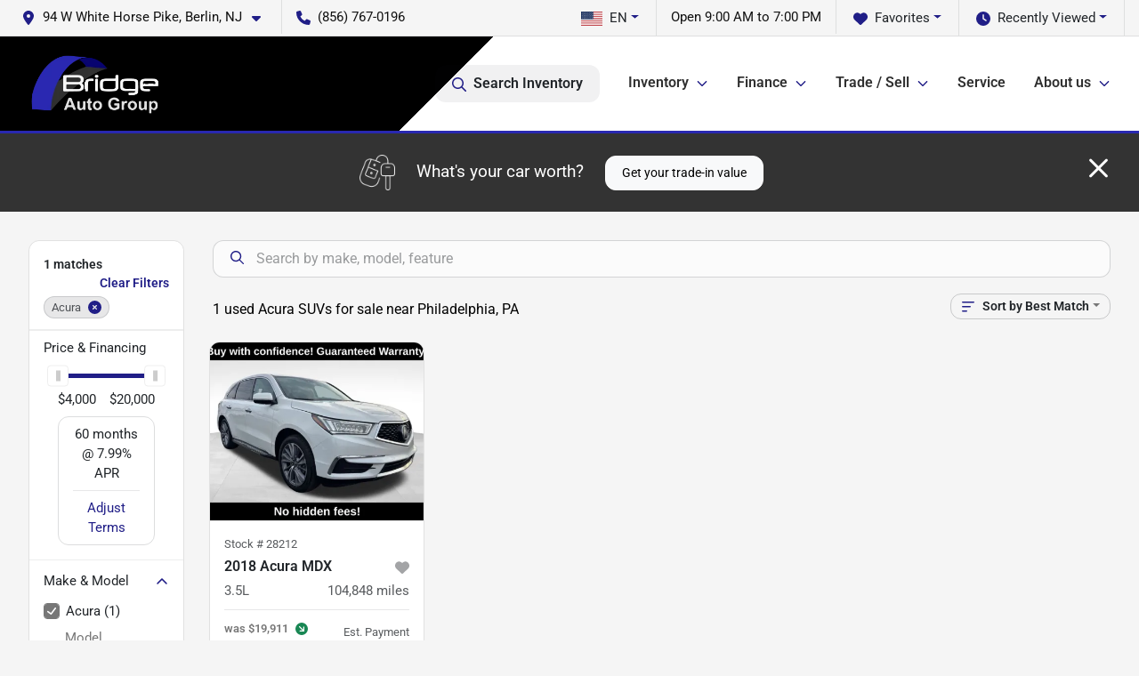

--- FILE ---
content_type: text/html; charset=utf-8
request_url: https://www.bridgeautogroup.com/newandusedcars?year[gt]=2018&year[lt]=2018&make[]=Acura
body_size: 20750
content:
<!DOCTYPE html><html lang="en"><head><meta charSet="utf-8" data-next-head=""/><meta name="viewport" content="width=device-width, initial-scale=1.0" class="jsx-2790625983" data-next-head=""/><link rel="icon" href="https://static.overfuel.com/dealers/bridge-auto-group/image/favicon-32x32.png" class="jsx-2790625983" data-next-head=""/><link rel="apple-touch-icon" sizes="180x180" href="https://static.overfuel.com/dealers/bridge-auto-group/image/apple-touch-icon.png" class="jsx-2790625983" data-next-head=""/><link rel="icon" type="image/png" sizes="192x192" href="https://static.overfuel.com/dealers/bridge-auto-group/image/android-chrome-192x192.png" class="jsx-2790625983" data-next-head=""/><link rel="icon" type="image/png" sizes="512x512" href="https://static.overfuel.com/dealers/bridge-auto-group/image/android-chrome-512x512.png" class="jsx-2790625983" data-next-head=""/><meta property="og:url" content="https://www.bridgeautogroup.com/newandusedcars?year%5Bgt%5D=2018&amp;year%5Blt%5D=2018&amp;make%5B%5D=Acura" class="jsx-2790625983" data-next-head=""/><meta property="og:site_name" content="Bridge Auto Group" class="jsx-2790625983" data-next-head=""/><meta property="og:type" content="website" class="jsx-2790625983" data-next-head=""/><meta property="og:image" content="https://static.overfuel.com/dealers/bridge-auto-group/image/bridge-auto-group-og-2.webp" class="jsx-2790625983" data-next-head=""/><meta name="format-detection" content="telephone=no,address=no" class="jsx-2790625983" data-next-head=""/><link rel="preload" href="/font/roboto-v48-latin-regular.woff2" as="font" type="font/woff2" crossorigin="anonymous" class="jsx-b1edb5e55a1a9cb8" data-next-head=""/><link rel="preload" href="/font/roboto-v48-latin-600.woff2" as="font" type="font/woff2" crossorigin="anonymous" class="jsx-b1edb5e55a1a9cb8" data-next-head=""/><link rel="preload" href="/font/roboto-v48-latin-900.woff2" as="font" type="font/woff2" crossorigin="anonymous" class="jsx-b1edb5e55a1a9cb8" data-next-head=""/><title data-next-head="">1 used Acura SUVs for sale near Philadelphia, PA | Bridge Auto Group</title><meta property="og:title" content="1 used Acura SUVs for sale near Philadelphia, PA | Bridge Auto Group" data-next-head=""/><meta name="description" content="Shop Bridge Auto Group selection of 1 used Acura SUVs for sale near Philadelphia, PA" data-next-head=""/><meta property="og:description" content="Shop Bridge Auto Group selection of 1 used Acura SUVs for sale near Philadelphia, PA" data-next-head=""/><link rel="canonical" href="https://www.bridgeautogroup.com/newandusedcars" data-next-head=""/><link rel="preload" href="/_next/static/css/58b43e3c8017d3ba.css" as="style"/><script type="application/ld+json" class="jsx-2790625983" data-next-head="">{"@context":"https://schema.org","@type":"Organization","url":"https://www.bridgeautogroup.com","logo":"https://static.overfuel.com/dealers/bridge-auto-group/image/android-chrome-192x192.png"}</script><link rel="preload" as="image" imageSrcSet="https://static.overfuel.com/dealers/bridge-auto-group/image/bridge-auto-group-logo-3.webp?w=256&amp;q=80 1x, https://static.overfuel.com/dealers/bridge-auto-group/image/bridge-auto-group-logo-3.webp?w=384&amp;q=80 2x" fetchPriority="high" data-next-head=""/><link rel="preload" as="image" imageSrcSet="https://static.overfuel.com/dealers/bridge-auto-group/image/bridge-auto-group-logo-3.webp?w=128&amp;q=80 1x, https://static.overfuel.com/dealers/bridge-auto-group/image/bridge-auto-group-logo-3.webp?w=256&amp;q=80 2x" fetchPriority="high" data-next-head=""/><script id="gainit" data-nscript="beforeInteractive">
            window.dataLayer = window.dataLayer || [];
            function gtag(){ window.dataLayer.push(arguments); }
            gtag('js', new Date());
            gtag('config', 'G-5VR2ZCKQPY');
            
          </script><link rel="stylesheet" href="/_next/static/css/58b43e3c8017d3ba.css" data-n-g=""/><noscript data-n-css=""></noscript><script defer="" noModule="" src="/_next/static/chunks/polyfills-42372ed130431b0a.js"></script><script id="gatag" src="/gtag/js?id=G-5VR2ZCKQPY&amp;l=dataLayer" defer="" data-nscript="beforeInteractive"></script><script defer="" src="/_next/static/chunks/8475.47831073e1b6ffaf.js"></script><script defer="" src="/_next/static/chunks/5601.9c144d6328ba2581.js"></script><script defer="" src="/_next/static/chunks/4744.3238be3c0e11f459.js"></script><script defer="" src="/_next/static/chunks/748.c76f477143a8f116.js"></script><script defer="" src="/_next/static/chunks/2056.fe5fbb4ced7daed5.js"></script><script defer="" src="/_next/static/chunks/04ce947b-1a2fb7fb7f4eb2eb.js"></script><script defer="" src="/_next/static/chunks/7115-0e695373b530fcce.js"></script><script defer="" src="/_next/static/chunks/9320-d3cb4c548ab2883c.js"></script><script defer="" src="/_next/static/chunks/655-f32d8bd654120190.js"></script><script defer="" src="/_next/static/chunks/2033-ccbb47b0b86c3b08.js"></script><script defer="" src="/_next/static/chunks/872.15bd6bfb5d8cdca5.js"></script><script defer="" src="/_next/static/chunks/4610.cb5fe67beaf7f1de.js"></script><script defer="" src="/_next/static/chunks/3014.a9a0b5ab652f98e8.js"></script><script defer="" src="/_next/static/chunks/476.d481209788d7a27f.js"></script><script defer="" src="/_next/static/chunks/5966.a132af2705f5f969.js"></script><script defer="" src="/_next/static/chunks/4116.b23f12c7cc68b06b.js"></script><script defer="" src="/_next/static/chunks/9826.03c93b51e4a0f164.js"></script><script defer="" src="/_next/static/chunks/6985.c321d642c328bfd5.js"></script><script defer="" src="/_next/static/chunks/4851.6e2fd352c54a4585.js"></script><script defer="" src="/_next/static/chunks/1125.b585ff32d6657eb2.js"></script><script src="/_next/static/chunks/webpack-399c606c53bebe87.js" defer=""></script><script src="/_next/static/chunks/framework-77dff60c8c44585c.js" defer=""></script><script src="/_next/static/chunks/main-819ca9995167ee4f.js" defer=""></script><script src="/_next/static/chunks/pages/_app-d70018bfe3524097.js" defer=""></script><script src="/_next/static/chunks/8230-fd615141ef99310a.js" defer=""></script><script src="/_next/static/chunks/7856-db7bf741a0ee53d2.js" defer=""></script><script src="/_next/static/chunks/4587-68b5c796bc85d386.js" defer=""></script><script src="/_next/static/chunks/1423-77cd04bb72d43ce6.js" defer=""></script><script src="/_next/static/chunks/4761-d55ae15e52027e06.js" defer=""></script><script src="/_next/static/chunks/6554-17ce05496a22ed1d.js" defer=""></script><script src="/_next/static/chunks/2439-be50dbabb48591ef.js" defer=""></script><script src="/_next/static/chunks/4204-2d23ae957a7fea54.js" defer=""></script><script src="/_next/static/chunks/9086-57110936e1d9f18a.js" defer=""></script><script src="/_next/static/chunks/4159-72e26b6c8b5e4fcf.js" defer=""></script><script src="/_next/static/chunks/8670-5388bb14ca8a6ed3.js" defer=""></script><script src="/_next/static/chunks/7265-749e906ff613fcd6.js" defer=""></script><script src="/_next/static/chunks/2775-3db6e184bc3b7a64.js" defer=""></script><script src="/_next/static/chunks/1646-3e7dd0c8dea625e4.js" defer=""></script><script src="/_next/static/chunks/pages/inventory-9ad38f51278e71a2.js" defer=""></script><script src="/_next/static/XE9xagMHA1U-JC25TmpqN/_buildManifest.js" defer=""></script><script src="/_next/static/XE9xagMHA1U-JC25TmpqN/_ssgManifest.js" defer=""></script><style id="__jsx-b1edb5e55a1a9cb8">@font-face{font-display:s block;font-family:"Roboto";font-style:normal;font-weight:400;src:url("/font/roboto-v48-latin-regular.woff2")format("woff2")}@font-face{font-display:block;font-family:"Roboto";font-style:normal;font-weight:600;src:url("/font/roboto-v48-latin-600.woff2")format("woff2")}@font-face{font-display:block;font-family:"Roboto";font-style:normal;font-weight:900;src:url("/font/roboto-v48-latin-900.woff2")format("woff2")}body{font-family:"Roboto",system-ui,Arial,sans-serif!important}</style><style id="__jsx-2790625983">:root{--color-primary:#201e87;--color-secondary:#2A28B1;--color-highlight:#4e5155;--persistent-banner-background-color:#201e87;--persistent-banner-text-color:#212529;--srp-height:75%;--cookie-consent-bg:#343a40;--cookie-consent-text:#fff;--cookie-consent-link:#fff}body{letter-spacing:0;background:#f5f5f5;font-size:.95rem;top:0px!important} #mobile-nav{background:#000000}#header-nav ul li{position:relative;color:#303030;display:inline-block;padding:1.5rem 1rem;text-transform:none;font-size:16px}#header-nav a.noChildren{color:#303030}.text-primary,svg.text-primary,.blog-article a:not(.btn),.blog-article a:not(.btn):visited{color:var(--color-primary)!important;fill:var(--color-primary)}.blog-article a:not(.btn) svg,.blog-article a:not(.btn):visited svg{fill:var(--color-primary)!important}.bg-preheader{background:#f5f5f5;color:#111}.text-preheader{color:#111!important}.bg-preheader i,.bg-preheader svg,.bg-preheader .dropdown-toggle::after{color:#201e87!important;fill:#201e87!important}.bg-header{background:#000000}.bg-footer{background:#000000}.bg-heroSearch{background:black;padding:6rem 0;position:relative;overflow-x:clip;-webkit-background-size:cover!important;-moz-background-size:cover!important;-o-background-size:cover!important;background-size:cover!important;background-position:center center;background-repeat:no-repeat}.bg-heroSearch #hero-img{left:0;bottom:0}.text-highlight{color:#4e5155!important}.btn-outline-primary,.btn-outline-primary:hover{border-color:var(--color-primary);color:var(--color-primary)}.btn-outline-primary svg,.btn-outline-primary:hover svg,.btn-link svg{fill:var(--color-primary)}#top-banner svg{fill:#fff!important}.btn-outline-primary:focus{color:inherit}.btn-default:active{color:white!important}.btn-default:active svg{fill:white}.btn-link.show svg{fill:white!important}.btn-link.show::after{color:#fff!important}.cElement a,.cElement a:hover{color:var(--color-primary)}.cElement a.btn:not(.btn-outline-primary):not(.btn-primary){color:#fff}.split-boxes{background-image:linear-gradient(90deg,var(--color-secondary),var(--color-secondary)50%,var(--color-primary)0,var(--color-primary))}.img-srp-container:before{display:block;content:"";width:100%;padding-top:75%}.btn-outline-primary:disabled{color:var(--color-primary)!important;border-color:var(--color-primary)!important}.aiBg{position:relative;background:linear-gradient(90deg,var(--color-primary),#ccc);border-radius:14px;padding:2px}.aiBg input{border:0!important;z-index:5}.react-datepicker__day--selected,.react-datepicker__day--in-selecting-range,.react-datepicker__day--in-range,.react-datepicker__month-text--selected,.react-datepicker__month-text--in-selecting-range,.react-datepicker__month-text--in-range,.react-datepicker__quarter-text--selected,.react-datepicker__quarter-text--in-selecting-range,.react-datepicker__quarter-text--in-range,.react-datepicker__year-text--selected,.react-datepicker__year-text--in-selecting-range,.react-datepicker__year-text--in-range,.react-datepicker__day--keyboard-selected:hover,.react-datepicker__month-text--keyboard-selected:hover,.react-datepicker__quarter-text--keyboard-selected:hover,.react-datepicker__year-text--keyboard-selected:hover{background-color:var(--color-primary);color:white}.text-secondary{color:var(--color-secondary)!important}.ribbon span{background-color:var(--color-primary)!important}.border-primary,html:not([dir=rtl]) .border-primary,html[dir=rtl] .border-primary{border-color:var(--color-primary)!important}.drag-active{border:1px dashed var(--color-primary)!important}.progress-bar,.bg-primary,.badge-primary,.btn-primary,.nav-pills .nav-link.active,.nav-pills .nav-link.active:hover,.nav-pills .nav-link.active:focus,.btn-check:checked+.btn,.btn.active,.btn.show,.btn:first-child:active,:not(.btn-check)+.btn:active{background-color:var(--color-primary)!important}.btn-primary,.btn-check:checked+.btn,.btn.active,.btn.show,.btn:first-child:active,:not(.btn-check)+.btn:active{border-color:var(--color-primary)!important}.btn-secondary{background-color:var(--color-secondary)!important;border-color:var(--color-secondary)!important}.btn-secondary:focus,.btn-secondary.focus{border-color:var(--color-secondary)!important}.btn-primary:focus,.btn-primary.focus{border-color:var(--color-primary)!important}.btn-primary.disabled,.btn-primary:disabled{border-color:var(--color-primary)!important;background:var(--color-primary)!important}.border-theme,.btn-group .btn-primary,.input-group-prepend .btn-primary,.input-group-append .btn-primary{border-color:var(--color-primary)!important}.rdp-button:focus:not([disabled]),.rdp-button:active:not([disabled]){background-color:#f5f5f5!important;border-color:var(--color-primary)!important}.rdp-day_selected:not([disabled]),.rdp-day_selected:focus:not([disabled]),.rdp-day_selected:active:not([disabled]),.rdp-day_selected:hover:not([disabled]){background-color:var(--color-primary)!important}.btn-group .active svg{color:var(--color-primary)!important}#header-nav ul li::after{border-color:var(--color-primary)!important}.bg-secondary,.badge-secondary{background-color:var(--color-secondary)!important;color:white!important}#languagedropdown{color:#111;text-decoration:none;margin-top:-3px}.goog-te-combo{width:100%;background:#f5f5f5!important;color:#111!important;border:none;font-size:.9rem!important;font-family:inherit!important;margin:1px 0!important;-webkit-appearance:none}#persistent_banner_desktop,#persistent_banner_mobile,#persistent_banner_desktop a,#persistent_banner_mobile a{background-color:#201e87;z-index:5;color:#212529!important}.gg-app{z-index:1!important}@media(max-width:575px){.bg-heroSearch #hero-img-mobile{object-fit:cover;width:100%!important;height:100%!important;top:0}
        }@media(min-width:576px){.bg-heroSearch{padding:7rem 0;position:relative;background-image:url("https://static.overfuel.com/dealers/bridge-auto-group/image/Bridge-auto-group-hm-009.webp");-webkit-background-size:cover!important;-moz-background-size:cover!important;-o-background-size:cover!important;background-size:cover!important;background-position:top center;background-repeat:no-repeat}.srpCardLocation{cursor:default!important}.srpCardLocation .fa-phone{display:none!important}}#top-banner {background-color: #333 !important; }
        
        .homeColumns .row { margin: 0 !important; }
.homeColumns .cColumn { padding: 0 !important; }
.bg-header {
  background: #000000;
  background: linear-gradient(-45deg, rgba(255,255,255,1) 0%, rgba(255,255,255,1) 60%, #000000 60%) !important;
  border-bottom:  3px solid #2928B0 !important
}

@media screen and (max-width: 575px) {
  .bg-heroSearch { padding: 2.5rem 0; }
}
.ofa-circle-phone svg {
    fill: #fff !important;
}
.ofa-bars svg {
    fill: #fff !important;
}

        

        
      </style><style id="__jsx-3745088487">.container-fluid{max-width:2548px!important}#desktop-search{width:100%}#header-nav ul li,#search_desktop{font-weight:600}#header-nav ul li ul{top:3.5rem;border-radius:12px}#header-nav ul>li:last-of-type{padding-right:0!important}#header-nav ul li ul li{font-weight:normal!important}.searchInventory{border-color:#E8E8E8!important;padding:1.5rem 1rem}.searchInventory svg{fill:#201e87}#googletranslate{padding-top:.6rem}.route-home #persistent-search{display:none}.card{overflow:hidden;border:1px solid transparent!important;box-shadow:0 0 0!important;border:1px solid#e1e1e1!important;border-radius:12px!important}.card-header{border-radius:12px 12px 0 0!important}.card-footer:last-child{border-radius:0 0 12px 12px!important}.rounded,.btn,input,.form-control,#home-search-wrapper,.custom-select{border-radius:12px!important}.rounded_bottom{border-bottom-left-radius:12px;border-bottom-right-radius:12px}.btn-group .btn:first-child{border-radius:12px 0 0 12px!important}.btn-group .btn:last-child{border-radius:0 12px 12px 0!important}.btn-group .btn{border-radius:0!important}.btn-group .btn.active{border-color:#201e87!important}.input-group>.form-control:not(.border-radius-0):not(:first-child),.input-group>.custom-select:not(.border-radius-0):not(:first-child){border-radius:0 12px 12px 0!important}.input-group>.input-group-text.prepend:first-of-type{border-radius:12px 0 0 12px!important}.input-group>.input-group-text.append:last-of-type{border-radius:0 12px 12px 0!important}.border-radius-0{border-radius:0 0 0 0!important;border-bottom-right-radius:0!important;border-bottom-left-radius:0!important;border-top-right-radius:0!important;border-top-left-radius:0!important}.accordion-item:first-of-type{border-radius:12px 12px 0 0!important}.accordion-item:last-of-type{border-radius:0 0 12px 12px!important}</style><style id="__jsx-ce4633a5525b6d88">.capital-one-prequalification-button.jsx-ce4633a5525b6d88{display:none}</style><style data-styled="" data-styled-version="6.3.8">.dYClpH{position:absolute;left:0;width:100%;fill:rgba(255,255,255,0.75);z-index:2;text-align:center;}/*!sc*/
.dYClpH .active{fill:#fff;}/*!sc*/
@media(min-width:575px){.dYClpH{display:none;}}/*!sc*/
data-styled.g8[id="sc-a592eecc-1"]{content:"dYClpH,"}/*!sc*/
.hAziuE{position:absolute;top:5px;left:0;width:100%;height:100%;z-index:1;}/*!sc*/
.hAziuE .left-toggle{position:absolute;background-color:rgb(0,0,0,.6);top:35%;left:0;padding:0.5rem;}/*!sc*/
.hAziuE .right-toggle{position:absolute;background-color:rgb(0,0,0,.6);top:35%;right:0;padding:0.5rem;}/*!sc*/
@media(min-width:575px){.hAziuE .toggle{display:none;}.hAziuE:hover .toggle{display:block!important;}}/*!sc*/
data-styled.g9[id="sc-a592eecc-2"]{content:"hAziuE,"}/*!sc*/
.bPXTyO{position:fixed;content:'';top:63px;left:0;z-index:25;}/*!sc*/
.bPXTyO.searchVisible{height:calc(100% - 67px);overflow:scroll;}/*!sc*/
data-styled.g19[id="sc-2cecbaee-0"]{content:"bPXTyO,"}/*!sc*/
</style></head><body> <link rel="preload" as="image" imageSrcSet="https://static.overfuel.com/dealers/bridge-auto-group/image/bridge-auto-group-logo-3.webp?w=256&amp;q=80 1x, https://static.overfuel.com/dealers/bridge-auto-group/image/bridge-auto-group-logo-3.webp?w=384&amp;q=80 2x" fetchPriority="high"/><link rel="preload" as="image" imageSrcSet="https://static.overfuel.com/dealers/bridge-auto-group/image/bridge-auto-group-logo-3.webp?w=128&amp;q=80 1x, https://static.overfuel.com/dealers/bridge-auto-group/image/bridge-auto-group-logo-3.webp?w=256&amp;q=80 2x" fetchPriority="high"/><link rel="preload" as="image" imageSrcSet="https://static.overfuel.com/photos/537/1042467/266d7b8b-2eb4-42d5-a48c-a53e84b8e885-thumb.webp?w=640&amp;q=80 1x, https://static.overfuel.com/photos/537/1042467/266d7b8b-2eb4-42d5-a48c-a53e84b8e885-thumb.webp?w=1920&amp;q=80 2x" fetchPriority="high"/><link rel="preload" as="image" imageSrcSet="https://static.overfuel.com/photos/537/1042467/1e22a96b-c51f-4f28-b786-175e1a64c52c-thumb.webp?w=640&amp;q=80 1x, https://static.overfuel.com/photos/537/1042467/1e22a96b-c51f-4f28-b786-175e1a64c52c-thumb.webp?w=1920&amp;q=80 2x" fetchPriority="high"/><div id="__next"><script type="application/ld+json" class="jsx-2790625983">{"@context":"https://schema.org","@type":["AutoDealer","LocalBusiness"],"name":"Bridge Auto Group","image":"https://static.overfuel.com/dealers/bridge-auto-group/image/bridge-auto-group-og-2.webp","@id":"https://www.bridgeautogroup.com/#organization","url":"https://www.bridgeautogroup.com/","telephone":"+18567670196","address":{"@type":"PostalAddress","streetAddress":"94 W White Horse Pike","addressLocality":"Berlin","addressRegion":"NJ","postalCode":"08009","addressCountry":"US"},"geo":{"@type":"GeoCoordinates","latitude":39.8014136,"longitude":-74.9401204},"openingHoursSpecification":[{"@type":"OpeningHoursSpecification","dayOfWeek":"Monday","opens":"09:00","closes":"19:00"},{"@type":"OpeningHoursSpecification","dayOfWeek":"Tuesday","opens":"09:00","closes":"19:00"},{"@type":"OpeningHoursSpecification","dayOfWeek":"Wednesday","opens":"09:00","closes":"19:00"},{"@type":"OpeningHoursSpecification","dayOfWeek":"Thursday","opens":"09:00","closes":"19:00"},{"@type":"OpeningHoursSpecification","dayOfWeek":"Friday","opens":"09:00","closes":"19:00"},{"@type":"OpeningHoursSpecification","dayOfWeek":"Saturday","opens":"09:00","closes":"17:00"}],"sameAs":["https://www.facebook.com/BridgeAutoGroup/","https://www.youtube.com/channel/UC29JgePC3FHF6iuKw7wYBpQ?view_as=subscriber"],"aggregateRating":{"@type":"AggregateRating","ratingValue":4.2,"reviewCount":1756},"hasMap":"https://maps.google.com/?q=94+W+White+Horse+Pike+Berlin+NJ+08009","contactPoint":[{"@type":"ContactPoint","contactType":"Sales","telephone":"+18567670196","availableLanguage":["English","Spanish"],"areaServed":"US"}],"knowsAbout":["used cars","trade-in","auto financing","vehicle service"]}</script><div translate="no" class="jsx-2790625983 notranslate"><div id="google_translate_element" style="display:none" class="jsx-2790625983"></div></div><div class="mode-undefined full_width route-srp"><header role="banner" class="d-none d-xl-block " id="header-desktop"><div class="border-bottom bg-preheader text-preheader theme-light"><div class="container-fluid"><div class="row"><div class="col"><div class="py-2 ps-2 pe-3 d-inline-block cursor-pointer border-end position-relative locationDropdown" role="button" data-cy="header-location-dropdown"><span class="d-inline-block faIcon ofa-solid ofa-location-dot me-2"><svg height="16" width="16" fill="inherit"><use xlink:href="/solid.svg#location-dot"></use></svg></span><span class="d-inline-block me-1 notranslate">94 W White Horse Pike, Berlin, NJ<span class="d-inline-block faIcon ofa-solid ofa-caret-down ms-2"><svg height="16" width="16" fill="inherit"><use xlink:href="/solid.svg#caret-down"></use></svg></span></span></div><div class="py-2  px-3 d-inline-block "><span data-cy="header-phone" role="button" class="text-preheader"><span class="d-inline-block faIcon ofa-solid ofa-phone me-2"><svg height="16" width="16" fill="inherit"><use xlink:href="/solid.svg#phone"></use></svg></span>(856) 767-0196</span></div><div class="float-end py-2 text-end border-end"><div class="dropdown"><button type="button" id="recents" aria-expanded="false" class="py-0 text-decoration-none  dropdown-toggle btn btn-link"><span class="d-inline-block faIcon ofa-solid ofa-clock me-2 float-start mt-0"><svg height="16" width="16" fill="inherit"><use xlink:href="/solid.svg#clock"></use></svg></span>Recently Viewed</button></div></div><div class="float-end py-2 border-end text-end"><div class="dropdown"><button type="button" id="favorites" aria-expanded="false" class="py-0 text-decoration-none  dropdown-toggle btn btn-link"><span class="d-inline-block faIcon ofa-solid ofa-heart me-2"><svg height="16" width="16" fill="inherit"><use xlink:href="/solid.svg#heart"></use></svg></span>Favorites</button></div></div><div class="py-2 px-3 float-end text-end border-end" id="currentLocation"><span>Open 9:00 AM to 7:00 PM</span></div><div class="float-end py-2 border-end text-end"></div></div></div></div></div><div class="px-3 border-bottom bg-header position-relative py-2" id="interior_header"><div class="container-fluid"><div class="d-flex align-items-center"><a title="Bridge Auto Group" id="logo-link" href="/"><img alt="Bridge Auto Group" id="logo" fetchPriority="high" loading="eager" width="149" height="85" decoding="async" data-nimg="1" style="color:transparent" srcSet="https://static.overfuel.com/dealers/bridge-auto-group/image/bridge-auto-group-logo-3.webp?w=256&amp;q=80 1x, https://static.overfuel.com/dealers/bridge-auto-group/image/bridge-auto-group-logo-3.webp?w=384&amp;q=80 2x" src="https://static.overfuel.com/dealers/bridge-auto-group/image/bridge-auto-group-logo-3.webp?w=384&amp;q=80"/></a><div class="ms-auto" id="header-nav"><ul><li class="searchInventory"><button type="button" id="search_desktop" title="Browse Inventory" class="text-decoration-none text-dark bg-light btn btn-link"><span class="d-inline-block faIcon ofa-regular ofa-magnifying-glass me-2"><svg height="16" width="16" fill="inherit"><use xlink:href="/regular.svg#magnifying-glass"></use></svg></span>Search Inventory</button></li><li class="cursor-pointer">Inventory<span class="d-inline-block faIcon ofa-regular ofa-angle-down ms-2 text-primary"><svg height="15" width="14" fill="#201e87"><use xlink:href="/regular.svg#angle-down"></use></svg></span><ul><li class="cursor-pointer"><a target="_self" title="All inventory" class="" href="/newandusedcars">All inventory</a></li><li class="cursor-pointer"><a target="_self" title="Cars" class="" href="/cars">Cars</a></li><li class="cursor-pointer"><a target="_self" title="Trucks" class="" href="/trucks">Trucks</a></li><li class="cursor-pointer"><a target="_self" title="SUVs" class="" href="/suvs">SUVs</a></li><li class="cursor-pointer"><a target="_self" title="Vans" class="" href="/vans">Vans</a></li></ul></li><li class="cursor-pointer">Finance<span class="d-inline-block faIcon ofa-regular ofa-angle-down ms-2 text-primary"><svg height="15" width="14" fill="#201e87"><use xlink:href="/regular.svg#angle-down"></use></svg></span><ul><li class="cursor-pointer"><a target="_self" title="Get approved" class="" href="/creditapp">Get approved</a></li><li class="cursor-pointer"><a target="_self" title="Get your credit score" class="" href="/credit-score-range">Get your credit score</a></li><li class="cursor-pointer"><a target="_self" title="Car loan calculator" class="" href="/loancalculator">Car loan calculator</a></li><li class="cursor-pointer"><a target="_self" title="Bad credit car loans" class="" href="/bad-credit-car-loans">Bad credit car loans</a></li><li class="cursor-pointer"><a target="_self" title="Get pre-qualified with Capital One" class="" href="/pre-qualify-then-shop-with-bridge-auto-group-and-capital-one">Get pre-qualified with Capital One</a></li></ul></li><li class="cursor-pointer">Trade / Sell<span class="d-inline-block faIcon ofa-regular ofa-angle-down ms-2 text-primary"><svg height="15" width="14" fill="#201e87"><use xlink:href="/regular.svg#angle-down"></use></svg></span><ul><li class="cursor-pointer"><a target="_self" title="Get trade-in value" class="" href="/trade">Get trade-in value</a></li><li class="cursor-pointer"><a target="_self" title="Sell us your car" class="" href="/sell-car">Sell us your car</a></li></ul></li><li class="cursor-pointer"><a target="_self" title="Service" class="noChildren" href="/schedule-service">Service</a></li><li class="cursor-pointer">About us<span class="d-inline-block faIcon ofa-regular ofa-angle-down ms-2 text-primary"><svg height="15" width="14" fill="#201e87"><use xlink:href="/regular.svg#angle-down"></use></svg></span><ul><li class="cursor-pointer"><a target="_self" title="About us" class="" href="/ourstore">About us</a></li><li class="cursor-pointer"><a target="_self" title="Contact us" class="" href="/sendcomments">Contact us</a></li><li class="cursor-pointer"><a target="_self" title="Reviews" class="" href="/testimonials">Reviews</a></li></ul></li></ul></div></div><div class="clearfix"></div></div></div><div id="openclosed" class="bg-secondary py-2 px-3 text-white text-center d-none">Open from 9:00 AM to 7:00 PM</div></header><div id="mobile-nav" class="border-bottom border-bottom d-xl-none position-fixed d-flex align-items-center w-100"><div class="d-flex w-100 align-items-center " id="mobile-header"><div class="text-left w-100 ps-2" id="mobile-logo"><img alt="Bridge Auto Group" fetchPriority="high" loading="eager" width="105" height="60" decoding="async" data-nimg="1" style="color:transparent" srcSet="https://static.overfuel.com/dealers/bridge-auto-group/image/bridge-auto-group-logo-3.webp?w=128&amp;q=80 1x, https://static.overfuel.com/dealers/bridge-auto-group/image/bridge-auto-group-logo-3.webp?w=256&amp;q=80 2x" src="https://static.overfuel.com/dealers/bridge-auto-group/image/bridge-auto-group-logo-3.webp?w=256&amp;q=80"/></div><div class="my-0 ms-auto mobilePhone px-2 "><span class="d-inline-block faIcon ofa-solid ofa-phone h3 my-0"><svg height="25" width="25" fill="#303030"><use xlink:href="/solid.svg#phone"></use></svg></span></div><div class="text-end ps-2 "><span class="d-inline-block faIcon ofa-solid ofa-bars h2 me-1 mb-0 mt-n1"><svg height="29" width="29" fill="#303030"><use xlink:href="/solid.svg#bars"></use></svg></span></div></div></div><div style="height:104px" class="d-block d-xl-none" id="mobile-nav-spacer"></div><script type="application/ld+json"></script><main id="inventory-index" class="position-relative path-inventory"><div class="bg-secondary p-4 d-block" id="top-banner"><div class="align-items-center container"><div class="d-flex align-items-center row"><div class="text-large text-center text-white col-sm-12"><img alt="Get your trade-in value" loading="lazy" width="40" height="40" decoding="async" data-nimg="1" class="me-4 d-none d-sm-inline-block" style="color:transparent" srcSet="https://static.overfuel.com/images/icons/streamlinehq-car-tool-keys-transportation-white-200.PNG?w=48&amp;q=80 1x, https://static.overfuel.com/images/icons/streamlinehq-car-tool-keys-transportation-white-200.PNG?w=96&amp;q=80 2x" src="https://static.overfuel.com/images/icons/streamlinehq-car-tool-keys-transportation-white-200.PNG?w=96&amp;q=80"/>What&#x27;s your car worth?<button type="button" class="border-white ms-4 mt-3 mt-sm-0 btn btn-light">Get your trade-in value</button><button type="button" class="close text-white text-large float-end p-0 mb-n2 mt-n1 mr-n2 btn btn-link"><span class="d-inline-block faIcon ofa-regular ofa-xmark text-white"><svg height="36" width="25" fill="white"><use xlink:href="/regular.svg#xmark"></use></svg></span></button></div></div></div></div><div class="sc-2cecbaee-0 bPXTyO w-100 border-bottom ToolbarMobile bg-white d-block d-xl-none searchHidden"><div class="no-gutters row-bordered text-start text-nowrap sticky-top bg-white border-bottom border-top row"><div class="py-2 pe-2 ps-3 cursor-pointer col-sm-6 col-5"><span class="d-inline-block faIcon ofa-regular ofa-bars-filter text-primary me-2"><svg height="16" width="16" fill="#201e87"><use xlink:href="/regular.svg#bars-filter"></use></svg></span>Filters</div><div class="py-2 px-3 col-sm-5 col-5"><span class="d-inline-block faIcon ofa-regular ofa-arrow-down-wide-short text-primary me-2"><svg height="16" width="16" fill="#201e87"><use xlink:href="/regular.svg#arrow-down-wide-short"></use></svg></span>Best Match</div><div aria-label="Close" class="py-2 pe-3 text-end  col-sm-1 col-2"><span class="d-inline-block faIcon ofa-regular ofa-magnifying-glass text-primary me-2"><svg height="16" width="16" fill="#201e87"><use xlink:href="/regular.svg#magnifying-glass"></use></svg></span></div></div></div><div class="mb-5 container-fluid"><div class="d-flex mt-3"><div class="d-none d-xl-block filter-container w-20"><div class="p-3"><div class="mb-5 mt-3 mt-md-0 notranslate filterCard card"><div class="pt-3 pb-2 bg-white card-header"><div class="card-title h6 font-weight-bold mb-2">1<!-- --> matches</div></div><form data-cy="filter-section" class="pb-0 mt-sm-0"><div class="price-financing card-footer"><div class="cursor-pointer">Price <!-- -->&amp; Financing</div><div class="mt-2 px-3 collapse show"><div class="opacity-100"><div style="transform:scale(1);cursor:inherit;height:24px;display:flex;width:100%"><div style="height:5px;width:100%;border-radius:4px;background:linear-gradient(to right, #ccc 0%, #ccc 0%, #201e87 0%, #201e87 100%, #ccc 100%, #ccc 100%);align-self:center" class="price-financing-slider"><div style="position:absolute;z-index:0;cursor:grab;user-select:none;touch-action:none;-webkit-user-select:none;-moz-user-select:none;-ms-user-select:none;height:24px;width:24px;border-radius:4px;background-color:#FFF;display:flex;justify-content:center;align-items:center;border:1px solid #eee;outline:0;left:0" tabindex="0" aria-valuemax="20000" aria-valuemin="4000" aria-valuenow="4000" draggable="false" aria-label="Accessibility label" role="slider"><div style="height:12px;width:5px;background-color:#CCC"></div></div><div style="position:absolute;z-index:1;cursor:grab;user-select:none;touch-action:none;-webkit-user-select:none;-moz-user-select:none;-ms-user-select:none;height:24px;width:24px;border-radius:4px;background-color:#FFF;display:flex;justify-content:center;align-items:center;border:1px solid #eee;outline:0;left:0" tabindex="0" aria-valuemax="20000" aria-valuemin="4000" aria-valuenow="20000" draggable="false" aria-label="Accessibility label" role="slider"><div style="height:12px;width:5px;background-color:#CCC"></div></div></div></div><div class="mt-1 no-gutters row"><div class="ms-n3 col">$4,000</div><div class="me-n3 text-end col">$20,000</div></div></div><div class="rounded text-sm border my-2 py-2 px-3 text-center">75<!-- --> months @ <span class="notranslate">NaN<!-- -->%</span> APR<div class="text-primary cursor-pointer border-top mt-2 pt-2">Adjust Terms</div></div><input type="hidden" tabindex="-1" id="minprice" name="price[gt]" value="4000"/><input type="hidden" tabindex="-1" id="maxprice" name="price[lt]" value="20000"/></div></div><div class="card-footer"><div class="cursor-pointer py-1" data-cy="toggle-make-model">Make &amp; Model<span class="d-inline-block faIcon ofa-regular ofa-angle-up text-primary float-end"><svg height="16" width="16" fill="#201e87"><use xlink:href="/regular.svg#angle-up"></use></svg></span></div><div data-cy="filter-make-container" style="overflow-y:auto;max-height:300px"><div class="mt-2 cursor-pointer"><label class="custom-control custom-checkbox" for="ma_Acura"><input type="checkbox" id="ma_Acura" class="custom-control-input" name="make[]" value="Acura"/><span class="custom-control-label">Acura<!-- --> (<!-- -->1<!-- -->)</span></label></div><div class="mt-2 cursor-pointer"><label class="custom-control custom-checkbox" for="ma_Audi"><input type="checkbox" id="ma_Audi" class="custom-control-input" name="make[]" value="Audi"/><span class="custom-control-label">Audi<!-- --> (<!-- -->1<!-- -->)</span></label></div><div class="mt-2 cursor-pointer"><label class="custom-control custom-checkbox" for="ma_Buick"><input type="checkbox" id="ma_Buick" class="custom-control-input" name="make[]" value="Buick"/><span class="custom-control-label">Buick<!-- --> (<!-- -->1<!-- -->)</span></label></div><div class="mt-2 cursor-pointer"><label class="custom-control custom-checkbox" for="ma_Chevrolet"><input type="checkbox" id="ma_Chevrolet" class="custom-control-input" name="make[]" value="Chevrolet"/><span class="custom-control-label">Chevrolet<!-- --> (<!-- -->1<!-- -->)</span></label></div><div class="mt-2 cursor-pointer"><label class="custom-control custom-checkbox" for="ma_Chrysler"><input type="checkbox" id="ma_Chrysler" class="custom-control-input" name="make[]" value="Chrysler"/><span class="custom-control-label">Chrysler<!-- --> (<!-- -->1<!-- -->)</span></label></div><div class="mt-2 cursor-pointer"><label class="custom-control custom-checkbox" for="ma_GMC"><input type="checkbox" id="ma_GMC" class="custom-control-input" name="make[]" value="GMC"/><span class="custom-control-label">GMC<!-- --> (<!-- -->1<!-- -->)</span></label></div><div class="mt-2 cursor-pointer"><label class="custom-control custom-checkbox" for="ma_Hyundai"><input type="checkbox" id="ma_Hyundai" class="custom-control-input" name="make[]" value="Hyundai"/><span class="custom-control-label">Hyundai<!-- --> (<!-- -->1<!-- -->)</span></label></div><div class="mt-2 cursor-pointer"><label class="custom-control custom-checkbox" for="ma_Jeep"><input type="checkbox" id="ma_Jeep" class="custom-control-input" name="make[]" value="Jeep"/><span class="custom-control-label">Jeep<!-- --> (<!-- -->4<!-- -->)</span></label></div><div class="mt-2 cursor-pointer"><label class="custom-control custom-checkbox" for="ma_Kia"><input type="checkbox" id="ma_Kia" class="custom-control-input" name="make[]" value="Kia"/><span class="custom-control-label">Kia<!-- --> (<!-- -->2<!-- -->)</span></label></div><div class="mt-2 cursor-pointer"><label class="custom-control custom-checkbox" for="ma_Mercedes-Benz"><input type="checkbox" id="ma_Mercedes-Benz" class="custom-control-input" name="make[]" value="Mercedes-Benz"/><span class="custom-control-label">Mercedes-Benz<!-- --> (<!-- -->2<!-- -->)</span></label></div><div class="mt-2 cursor-pointer"><label class="custom-control custom-checkbox" for="ma_Subaru"><input type="checkbox" id="ma_Subaru" class="custom-control-input" name="make[]" value="Subaru"/><span class="custom-control-label">Subaru<!-- --> (<!-- -->2<!-- -->)</span></label></div><div class="mt-2 cursor-pointer"><label class="custom-control custom-checkbox" for="ma_Toyota"><input type="checkbox" id="ma_Toyota" class="custom-control-input" name="make[]" value="Toyota"/><span class="custom-control-label">Toyota<!-- --> (<!-- -->1<!-- -->)</span></label></div><div class="mt-2 cursor-pointer"><label class="custom-control custom-checkbox" for="ma_Volkswagen"><input type="checkbox" id="ma_Volkswagen" class="custom-control-input" name="make[]" value="Volkswagen"/><span class="custom-control-label">Volkswagen<!-- --> (<!-- -->1<!-- -->)</span></label></div></div></div><div class="card-footer"><div class="cursor-pointer" data-cy="toggle-yearsmileage">Years &amp; Mileage<span class="d-inline-block faIcon ofa-regular ofa-angle-up text-primary float-end"><svg height="16" width="16" fill="#201e87"><use xlink:href="/regular.svg#angle-up"></use></svg></span></div><div class="mt-3 filter-select filter-mileage"><label class="text-small text-muted form-label">Mileage</label><select name="mileage[lt]" class="custom-select pt-4 form-select"><option value="" selected="">Any</option><option value="Over 100000">Over 100,000<!-- --> (<!-- -->1<!-- -->)</option></select></div><div class="my-3 row"><div class="col"><div class="m-0 filter-select"><label class="text-small text-muted form-label">Min Year</label><select data-cy="formcontrol-minyear" name="year[gt]" class="custom-select form-select"><option value="0">Oldest</option><option value="2006">2006</option><option value="2007">2007</option><option value="2008">2008</option><option value="2009">2009</option><option value="2010">2010</option><option value="2011">2011</option><option value="2012">2012</option><option value="2013">2013</option><option value="2014">2014</option><option value="2015">2015</option><option value="2016">2016</option><option value="2017">2017</option><option value="2018" selected="">2018</option><option value="2019">2019</option><option value="2020">2020</option><option value="2021">2021</option><option value="2022">2022</option><option value="2023">2023</option><option value="2024">2024</option></select></div></div><div class="px-0 text-muted text-small text-center pt-3 col-1">to</div><div class="col"><div class="m-0 filter-select"><label class="text-small text-muted form-label">Max Year</label><select data-cy="formcontrol-maxyear" name="year[lt]" class="custom-select form-select"><option value="5000">Newest</option><option value="2006">2006</option><option value="2007">2007</option><option value="2008">2008</option><option value="2009">2009</option><option value="2010">2010</option><option value="2011">2011</option><option value="2012">2012</option><option value="2013">2013</option><option value="2014">2014</option><option value="2015">2015</option><option value="2016">2016</option><option value="2017">2017</option><option value="2018" selected="">2018</option><option value="2019">2019</option><option value="2020">2020</option><option value="2021">2021</option><option value="2022">2022</option><option value="2023">2023</option><option value="2024">2024</option></select></div></div></div></div><div class="card-footer"><div class="cursor-pointer py-1" data-cy="toggle-filter-body">Body Style<span class="d-inline-block faIcon ofa-regular ofa-angle-down text-primary float-end"><svg height="16" width="16" fill="#201e87"><use xlink:href="/regular.svg#angle-down"></use></svg></span></div></div><div class="card-footer"><div class="cursor-pointer py-1" data-cy="toggle-filter-features">Features<span class="d-inline-block faIcon ofa-regular ofa-angle-down text-primary float-end"><svg height="16" width="16" fill="#201e87"><use xlink:href="/regular.svg#angle-down"></use></svg></span></div></div><div class="card-footer"><div class="cursor-pointer py-1" data-cy="toggle-filter-seatingcapacity">Seating Capacity<span class="d-inline-block faIcon ofa-regular ofa-angle-down text-primary float-end"><svg height="16" width="16" fill="#201e87"><use xlink:href="/regular.svg#angle-down"></use></svg></span></div></div><div class="card-footer"><div class="cursor-pointer py-1" data-cy="toggle-filter-exteriorcolor">Exterior Color<span class="d-inline-block faIcon ofa-regular ofa-angle-down text-primary float-end"><svg height="16" width="16" fill="#201e87"><use xlink:href="/regular.svg#angle-down"></use></svg></span></div></div><div class="card-footer"><div class="cursor-pointer py-1" data-cy="toggle-filter-interiorcolor">Interior Color<span class="d-inline-block faIcon ofa-regular ofa-angle-down text-primary float-end"><svg height="16" width="16" fill="#201e87"><use xlink:href="/regular.svg#angle-down"></use></svg></span></div></div><div class="card-footer"><div class="cursor-pointer py-1" data-cy="toggle-filter-fuel">Fuel Type<span class="d-inline-block faIcon ofa-regular ofa-angle-down text-primary float-end"><svg height="16" width="16" fill="#201e87"><use xlink:href="/regular.svg#angle-down"></use></svg></span></div></div><div class="card-footer"><div class="cursor-pointer py-1" data-cy="toggle-filter-transmission">Transmission<span class="d-inline-block faIcon ofa-regular ofa-angle-down text-primary float-end"><svg height="16" width="16" fill="#201e87"><use xlink:href="/regular.svg#angle-down"></use></svg></span></div></div><div class="card-footer"><div class="cursor-pointer py-1" data-cy="toggle-filter-drivetrain">Drivetrain<span class="d-inline-block faIcon ofa-regular ofa-angle-down text-primary float-end"><svg height="16" width="16" fill="#201e87"><use xlink:href="/regular.svg#angle-down"></use></svg></span></div></div><div class="card-footer"><div class="cursor-pointer py-1" data-cy="toggle-filter-engine">Engine<span class="d-inline-block faIcon ofa-regular ofa-angle-down text-primary float-end"><svg height="16" width="16" fill="#201e87"><use xlink:href="/regular.svg#angle-down"></use></svg></span></div></div></form></div></div></div><div class="w-100 ps-0  ps-lg-3 pe-lg-3"><div class="position-relative mt-3"><div class="position-relative"><span class="d-inline-block faIcon ofa-regular ofa-magnifying-glass position-absolute text-primary" style="top:8px;left:20px"><svg height="15" width="15" fill="#201e87"><use xlink:href="/regular.svg#magnifying-glass"></use></svg></span><input data-cy="input-search" placeholder="Search by make, model, feature" autoComplete="off" tabindex="-1" style="min-width:300px;max-width:100%" type="text" class="ps-5 mt-0  form-control form-control-lg" name="search" value=""/><button type="button" id="closeMobileSearch" class="my-3 w-100 d-none d-sm-none btn btn-default"><span class="d-inline-block faIcon ofa-regular ofa-angle-left float-start text-muted"><svg height="16" width="16" fill="#a3a4a6"><use xlink:href="/regular.svg#angle-left"></use></svg></span>Close Search</button></div></div><div class="d-flex align-items-center my-3 my-lg-4"><h1 class="inventoryheading text-center text-lg-start m-0">1 used Acura SUVs for sale near Philadelphia, PA</h1><div class="text-end text-nowrap ms-auto d-flex flex-row justify-content-end"><div class="mt-n2 dropdown"><button type="button" id="sortby" aria-expanded="false" data-cy="sortby" class="text-decoration-none pl-0 border border-dark d-block dropdown-toggle btn btn-link btn-sm"><span class="d-inline-block faIcon ofa-regular ofa-bars-sort text-primary me-2"><svg height="16" width="16" fill="#201e87"><use xlink:href="/regular.svg#bars-sort"></use></svg></span><strong data-cy="sortby-selected">Sort by <!-- -->Best Match</strong></button></div></div></div><div id="inventory-grid" class="mt-0 mt-lg-1 row"><div data-vin="5J8YD3H52JL000950" class="srp-cardcontainer mb-3 ePrice-locked no-discount px-2 make_acura  col-lg-3 col-md-4 col-sm-4 col-12"><div data-cy="vehicle-card" data-priority="true" class="srp-card overflow-hidden h-100 conditionUsed card"><div class="px-0 pt-0 pb-0 card-body"><div class="new-arrival position-relative border-bottom"><a data-cy="inventory-link" title="2018 Acura MDX 3.5L" class="position-relative" href="/inventory/2018-acura-mdx-3-5l-5J8YD3H52JL000950"><div class="img-srp-container"><div class="sc-a592eecc-2 hAziuE"><div class="toggle left-toggle" data-direction="left"><span class="d-inline-block faIcon ofa-regular ofa-angle-left h2 m-0 text-white"><svg height="29" width="29" fill="white"><use xlink:href="/regular.svg#angle-left"></use></svg></span></div><div class="toggle right-toggle" data-direction="right"><span class="d-inline-block faIcon ofa-regular ofa-angle-right h2 m-0 text-white"><svg height="29" width="29" fill="white"><use xlink:href="/regular.svg#angle-right"></use></svg></span></div></div><div style="top:15px" class="sc-a592eecc-1 dYClpH"><span class="d-inline-block faIcon ofa-regular ofa-circle-dot me-1 active"><svg height="16" width="16" fill="inherit"><use xlink:href="/regular.svg#circle-dot"></use></svg></span><span class="d-inline-block faIcon ofa-solid ofa-circle-small me-1 "><svg height="16" width="16" fill="inherit"><use xlink:href="/solid.svg#circle-small"></use></svg></span><span class="d-inline-block faIcon ofa-solid ofa-circle-small me-1 "><svg height="16" width="16" fill="inherit"><use xlink:href="/solid.svg#circle-small"></use></svg></span><span class="d-inline-block faIcon ofa-solid ofa-circle-small me-1 "><svg height="16" width="16" fill="inherit"><use xlink:href="/solid.svg#circle-small"></use></svg></span><span class="d-inline-block faIcon ofa-solid ofa-circle-small me-1 "><svg height="16" width="16" fill="inherit"><use xlink:href="/solid.svg#circle-small"></use></svg></span></div><img alt="White 2018 Acura MDX 3.5L for sale in Berlin, NJ" fetchPriority="high" loading="eager" width="640" height="480" decoding="async" data-nimg="1" class="img-srp d-block" style="color:transparent" srcSet="https://static.overfuel.com/photos/537/1042467/266d7b8b-2eb4-42d5-a48c-a53e84b8e885-thumb.webp?w=640&amp;q=80 1x, https://static.overfuel.com/photos/537/1042467/266d7b8b-2eb4-42d5-a48c-a53e84b8e885-thumb.webp?w=1920&amp;q=80 2x" src="https://static.overfuel.com/photos/537/1042467/266d7b8b-2eb4-42d5-a48c-a53e84b8e885-thumb.webp?w=1920&amp;q=80"/><img alt="Photos of 2018 Acura MDX 3.5L for sale in Berlin, NJ at Bridge Auto Group" fetchPriority="high" loading="eager" width="640" height="480" decoding="async" data-nimg="1" class="img-srp d-none" style="color:transparent" srcSet="https://static.overfuel.com/photos/537/1042467/1e22a96b-c51f-4f28-b786-175e1a64c52c-thumb.webp?w=640&amp;q=80 1x, https://static.overfuel.com/photos/537/1042467/1e22a96b-c51f-4f28-b786-175e1a64c52c-thumb.webp?w=1920&amp;q=80 2x" src="https://static.overfuel.com/photos/537/1042467/1e22a96b-c51f-4f28-b786-175e1a64c52c-thumb.webp?w=1920&amp;q=80"/><img alt="Another view of 2018 Acura MDX 3.5L for sale in Berlin, NJ at Bridge Auto Group" fetchPriority="high" loading="lazy" width="640" height="480" decoding="async" data-nimg="1" class="img-srp d-none" style="color:transparent" srcSet="https://static.overfuel.com/photos/537/1042467/f5974416-fa49-4b77-ab67-d2afa60f06c0-thumb.webp?w=640&amp;q=80 1x, https://static.overfuel.com/photos/537/1042467/f5974416-fa49-4b77-ab67-d2afa60f06c0-thumb.webp?w=1920&amp;q=80 2x" src="https://static.overfuel.com/photos/537/1042467/f5974416-fa49-4b77-ab67-d2afa60f06c0-thumb.webp?w=1920&amp;q=80"/><img alt="More photos of 2018 Acura MDX 3.5L at Bridge Auto Group, NJ" fetchPriority="high" loading="lazy" width="640" height="480" decoding="async" data-nimg="1" class="img-srp d-none" style="color:transparent" srcSet="https://static.overfuel.com/photos/537/1042467/93c01b22-a2b6-46d7-9340-9c55dcd476f5-thumb.webp?w=640&amp;q=80 1x, https://static.overfuel.com/photos/537/1042467/93c01b22-a2b6-46d7-9340-9c55dcd476f5-thumb.webp?w=1920&amp;q=80 2x" src="https://static.overfuel.com/photos/537/1042467/93c01b22-a2b6-46d7-9340-9c55dcd476f5-thumb.webp?w=1920&amp;q=80"/><img alt="More photos of 2018 Acura MDX 3.5L at Bridge Auto Group, NJ" fetchPriority="high" loading="lazy" width="640" height="480" decoding="async" data-nimg="1" class="img-srp d-none" style="color:transparent" srcSet="https://static.overfuel.com/photos/537/1042467/257fde84-9941-437b-abfd-6e8614c086fb-thumb.webp?w=640&amp;q=80 1x, https://static.overfuel.com/photos/537/1042467/257fde84-9941-437b-abfd-6e8614c086fb-thumb.webp?w=1920&amp;q=80 2x" src="https://static.overfuel.com/photos/537/1042467/257fde84-9941-437b-abfd-6e8614c086fb-thumb.webp?w=1920&amp;q=80"/></div></a></div><div class="px-3 pt-3 pb-0"><div class="d-flex justify-content-between"><small class="opacity-75 srp-stocknum">Stock # <!-- -->28212</small></div><div class="no-gutters mt-1 mb-2 row"><div class="col-11"><div class="text-truncate"><a href="/inventory/2018-acura-mdx-3-5l-5J8YD3H52JL000950"><h2 class="h5 m-0 font-weight-bold text-truncate notranslate">2018 Acura MDX</h2></a></div></div><div class="text-end col-1"><span data-cy="btn-favorite" class="d-inline-block faIcon ofa-solid ofa-heart h4 w-100 d-block text-center text-muted h5 cursor-pointer mb-0"><svg height="16" width="16" fill="#a3a4a6"><use xlink:href="/solid.svg#heart"></use></svg></span></div><div class="srp-miles opacity-75 d-flex w-100 mt-1 col-12"><div class="text-truncate" style="height:24px">3.5L<!-- --> </div><div class="ps-2 text-nowrap ms-auto text-end">104,848<!-- --> <!-- -->miles</div></div></div><div class="d-flex align-items-center mb-3 border-top pt-2 srpPriceContainer"><div class="font-weight-bold"><span class="text-muted"><small>was <!-- -->$19,911</small> <span class="d-inline-block faIcon ofa-solid ofa-circle-arrow-down-right ms-1 text-small text-success"><svg height="14" width="14" fill="#198754"><use xlink:href="/solid.svg#circle-arrow-down-right"></use></svg></span><br/></span><span class="h4 font-weight-bold m-0 label-price">$16,969</span></div><div class="text-end text-nowrap ms-auto my-1"><span class="cursor-pointer" role="button"><small class="opacity-75">Est. Payment</small><br/>$309/mo<span class="d-inline-block faIcon ofa-regular ofa-pen-to-square ms-2 text-primary"><svg height="16" width="16" fill="#201e87"><use xlink:href="/regular.svg#pen-to-square"></use></svg></span></span></div></div></div></div><div data-test="srpThirdParty"><div class="capitalone-button-container p-2 pb-1"><button data-client-token="6b222cb9-36e8-4fcc-8367-e1d49df107e1" data-button-theme="default" data-sales-price="16969" data-vehicle-image-url="https://static.overfuel.com/images/assets/new-arrival.webp" data-vin="5J8YD3H52JL000950" data-client-dealer-id="51482" class="jsx-ce4633a5525b6d88 capital-one-prequalification-button">Explore Financing</button></div></div></div></div></div><div class="text-center mt-3 notranslate" translate="no"><div class="mt-3">Showing <!-- -->1<!-- --> <!-- -->of <!-- -->1<!-- --> results</div></div></div></div></div><div class="py-3 text-small opacity-75 disclaimers container"><div>Information deemed reliable, but not guaranteed. Interested parties should confirm all data before relying on it to make a purchase decision. All prices and specifications are subject to change without notice. Prices may not include additional fees such as government fees and taxes, title and registration fees, finance charges, dealer document preparation fees, processing fees, and emission testing and compliance charges.</div></div></main><footer role="contentinfo" class="bg-footer"><div class="bg-secondary-light text-center text-sm-start text-white py-3"><div class="container"><div class="row"><div class="align-middle text-large mb-3 mb-sm-0 notranslate col-sm-6">Bridge Auto Group</div><div class="text-center text-sm-end text-muted text-large col-sm-6"><a href="https://www.facebook.com/BridgeAutoGroup/" class="text-white" target="_blank" title="Bridge Auto Group on Facebook"><img alt="Bridge Auto Group on Facebook" loading="lazy" width="30" height="30" decoding="async" data-nimg="1" class="ms-3 fill-white" style="color:transparent" srcSet="https://static.overfuel.com/images/icons/fontawesome/square-facebook.svg?w=32&amp;q=80 1x, https://static.overfuel.com/images/icons/fontawesome/square-facebook.svg?w=64&amp;q=80 2x" src="https://static.overfuel.com/images/icons/fontawesome/square-facebook.svg?w=64&amp;q=80"/></a><a href="https://www.youtube.com/channel/UC29JgePC3FHF6iuKw7wYBpQ?view_as=subscriber" class="text-white" target="_blank" title="Bridge Auto Group on Youtube"><img alt="Bridge Auto Group on Youtube" loading="lazy" width="30" height="30" decoding="async" data-nimg="1" class="ms-3 fill-white" style="color:transparent" srcSet="https://static.overfuel.com/images/icons/fontawesome/square-youtube.svg?w=32&amp;q=80 1x, https://static.overfuel.com/images/icons/fontawesome/square-youtube.svg?w=64&amp;q=80 2x" src="https://static.overfuel.com/images/icons/fontawesome/square-youtube.svg?w=64&amp;q=80"/></a><a href="https://www.tiktok.com/@bridge.auto.group.of.nj" class="text-white" target="_blank" title="Bridge Auto Group on Tiktok"><img alt="Bridge Auto Group on Tiktok" loading="lazy" width="30" height="30" decoding="async" data-nimg="1" class="ms-3 fill-white" style="color:transparent" srcSet="https://static.overfuel.com/images/icons/fontawesome/square-tiktok.svg?w=32&amp;q=80 1x, https://static.overfuel.com/images/icons/fontawesome/square-tiktok.svg?w=64&amp;q=80 2x" src="https://static.overfuel.com/images/icons/fontawesome/square-tiktok.svg?w=64&amp;q=80"/></a></div></div></div></div><div class="text-center text-sm-start text-white py-4"><div class="container"><div class="row"><div class="mb-4 mb-sm-0 col-sm-4"><div class="h5 border-bottom border-theme border-thick d-inline-block pb-3">Location</div><div><div class="row"><div class="col-lg-12 col-12"><div class="vcard mb-4"><a class="adr text-white" target="_blank" title="View 94 W White Horse Pike on Google Maps" href="https://www.google.com/maps/search/Bridge Auto Group,94 W White Horse Pike,Berlin,NJ 08009"><b class="notranslate">Bridge Auto Group</b><br/><span class="street-address">94 W White Horse Pike</span><br/><span class="locality">Berlin</span>, <span class="region">NJ</span> <span class="postal-code">08009</span><br/></a><span role="button" data-cy="footer-phone-sales" class="tel text-white d-block mt-1 mb-1 phone-phonemain"><span class="d-inline-block faIcon ofa-solid ofa-phone me-2 ms-1 text-white"><svg height="16" width="16" fill="white"><use xlink:href="/solid.svg#phone"></use></svg></span> <!-- -->(856) 767-0196</span></div></div></div></div></div><div class="mb-4 mb-sm-0 col-sm-4"><div class="h5 border-bottom border-theme border-thick d-inline-block pb-3">Quick Links</div><nav class="row" role="navigation" aria-label="Footer"><div class="col-lg-6 col-12"><a target="_self" class="text-white d-block py-3 py-sm-1" title="View inventory" href="/newandusedcars">View inventory</a></div><div class="col-lg-6 col-12"><a target="_self" class="text-white d-block py-3 py-sm-1" title="About us" href="/ourstore">About us</a></div><div class="col-lg-6 col-12"><a target="_self" class="text-white d-block py-3 py-sm-1" title="Sell your car" href="/trade">Sell your car</a></div><div class="col-lg-6 col-12"><a target="_self" class="text-white d-block py-3 py-sm-1" title="Directions" href="/directions">Directions</a></div><div class="col-lg-6 col-12"><a target="_self" class="text-white d-block py-3 py-sm-1" title="Get approved" href="/creditapp">Get approved</a></div><div class="col-lg-6 col-12"><a target="_self" class="text-white d-block py-3 py-sm-1" title="Car loan calculator" href="/loancalculator">Car loan calculator</a></div><div class="col-lg-6 col-12"><a target="_self" class="text-white d-block py-3 py-sm-1" title="Privacy policy" href="/privacy">Privacy policy</a></div><div class="col-lg-6 col-12"><a target="_self" class="text-white d-block py-3 py-sm-1" title="Terms of service" href="/terms">Terms of service</a></div></nav></div><div class="mb-4 mb-sm-0 col-sm-4 col-12"><div class="h5 border-bottom border-theme border-thick d-inline-block pb-3">Stay Updated</div><p>Get special offers directly to your inbox.</p><div class="rounded p-4 bg-secondary-light"><div class="mb-0 row"><div class="col-sm-6"><div><label class="d-none form-label">First name</label><input placeholder="First" required="" type="text" class="form-control-inverted mb-4 form-control" name="firstname" value=""/></div></div><div class="col-sm-6"><div><label class="d-none form-label">Last name</label><input placeholder="Last" required="" type="text" class="form-control-inverted mb-4 form-control" name="lastname" value=""/></div></div></div><button type="button" class="w-100 btn btn-primary">Sign Up</button></div></div></div></div></div><div id="poweredby" class="bg-secondary-light text-center p-4 text-white"><div class="opacity-75"><a href="https://overfuel.com?utm_source=dealer&amp;utm_medium=referral&amp;utm_campaign=Bridge Auto Group" target="_blank" class="text-white" title="Visit Overfuel">Powered by <u>overfuel.com</u>, the fastest and most reliable mobile-first websites for dealerships.<br/><img alt="Powered by overfuel.com" loading="lazy" width="135" height="30" decoding="async" data-nimg="1" class="mt-3" style="color:transparent" srcSet="https://static.overfuel.com/images/assets/overfuel-webp.webp?w=256&amp;q=80 1x, https://static.overfuel.com/images/assets/overfuel-webp.webp?w=384&amp;q=80 2x" src="https://static.overfuel.com/images/assets/overfuel-webp.webp?w=384&amp;q=80"/></a></div></div></footer><div class="capital-one-chat-embedded" data-client-token="6b222cb9-36e8-4fcc-8367-e1d49df107e1" data-vin=""></div></div></div><script id="__NEXT_DATA__" type="application/json">{"props":{"pageProps":{"finance":{"amount":30000,"tier":"AA","down_pct":10,"months":60,"rate":7.99,"salestaxpostalcode":"08009"},"relatedId":null,"visitorId":"30881616-b50f-4617-b396-c6144fb012f7","lock_loc":0,"apiUrl":"https://api.overfuel.com/api/1.0/","clientIp":"13.59.44.9","hostname":"www.bridgeautogroup.com","pathname":"/inventory?year%5Bgt%5D=2018\u0026year%5Blt%5D=2018\u0026make%5B%5D=Acura","canonicalpathname":"/inventory","querystring":"?year%5Bgt%5D=2018\u0026year%5Blt%5D=2018\u0026make%5B%5D=Acura","dealer":{"meta":{"cache":true,"domain":"www.bridgeautogroup.com","env":"production"},"results":{"id":536,"name":"Bridge Auto Group","status":"live","package":"web+dr","type":"auto","seo":0,"hidelocation":0,"phonemain":null,"phonesales":null,"phoneservice":null,"phoneparts":null,"phonerentals":null,"phonecollision":null,"emailmain":null,"emailsales":null,"emailservice":null,"emailparts":null,"emailrentals":null,"emailcollision":null,"street1":null,"street2":null,"city":null,"state":null,"postalcode":null,"country":null,"timezone":"America/New_York","lat":null,"lng":null,"mapoverride":null,"facebook":"https://www.facebook.com/BridgeAutoGroup/","twitter":null,"instagram":null,"youtube":"https://www.youtube.com/channel/UC29JgePC3FHF6iuKw7wYBpQ?view_as=subscriber","pinterest":null,"tiktok":"https://www.tiktok.com/@bridge.auto.group.of.nj","linkedin":null,"reviewrating":null,"reviewcount":null,"prefix":"bridge-auto-group","domains":[{"id":1084,"dealer_id":536,"domain":"bridgeautogroup.com","verified":1,"default":0,"redirecturl":null},{"id":1088,"dealer_id":536,"domain":"bridgeautogroup.prod.overfuel.com","verified":1,"default":0,"redirecturl":null},{"id":1086,"dealer_id":536,"domain":"bridgeautogroup.sandbox.overfuel.com","verified":1,"default":0,"redirecturl":null},{"id":1087,"dealer_id":536,"domain":"bridgeautogroup.stage.overfuel.com","verified":1,"default":0,"redirecturl":null},{"id":1085,"dealer_id":536,"domain":"www.bridgeautogroup.com","verified":1,"default":1,"redirecturl":null}],"related":[{"id":537,"name":"Bridge Auto Group","status":"live","package":"inventory","type":"child","seo":0,"hidelocation":0,"phonemain":"8567670196","phonesales":"8567670196","phoneservice":null,"phoneparts":null,"phonerentals":null,"phonecollision":null,"emailmain":null,"emailsales":null,"emailservice":null,"emailparts":null,"emailrentals":null,"emailcollision":null,"street1":"94 W White Horse Pike","street2":null,"city":"Berlin","state":"NJ","postalcode":"08009","country":"US","timezone":"America/New_York","lat":"39.80141360","lng":"-74.94012040","mapoverride":null,"facebook":"https://www.facebook.com/BridgeAutoGroup/","twitter":null,"instagram":null,"youtube":"https://www.youtube.com/channel/UC29JgePC3FHF6iuKw7wYBpQ?view_as=subscriber","pinterest":null,"tiktok":null,"linkedin":null,"reviewrating":"4.2","reviewcount":1756,"prefix":"bridge-auto-group-berlin","domain":null,"hours":{"1":{"date":"2026-01-19","hours":{"sales":[{"open":"09:00:00","close":"19:00:00","openformatted":"9:00 AM","closeformatted":"7:00 PM","appointmentonly":0}],"service":[{"open":"08:00:00","close":"17:00:00","openformatted":"8:00 AM","closeformatted":"5:00 PM","appointmentonly":0}],"parts":[],"rentals":[],"collision":[]}},"2":{"date":"2026-01-20","hours":{"sales":[{"open":"09:00:00","close":"19:00:00","openformatted":"9:00 AM","closeformatted":"7:00 PM","appointmentonly":0}],"service":[{"open":"08:00:00","close":"17:00:00","openformatted":"8:00 AM","closeformatted":"5:00 PM","appointmentonly":0}],"parts":[],"rentals":[],"collision":[]}},"3":{"date":"2026-01-21","hours":{"sales":[{"open":"09:00:00","close":"19:00:00","openformatted":"9:00 AM","closeformatted":"7:00 PM","appointmentonly":0}],"service":[{"open":"08:00:00","close":"17:00:00","openformatted":"8:00 AM","closeformatted":"5:00 PM","appointmentonly":0}],"parts":[],"rentals":[],"collision":[]}},"4":{"date":"2026-01-22","hours":{"sales":[{"open":"09:00:00","close":"19:00:00","openformatted":"9:00 AM","closeformatted":"7:00 PM","appointmentonly":0}],"service":[{"open":"08:00:00","close":"17:00:00","openformatted":"8:00 AM","closeformatted":"5:00 PM","appointmentonly":0}],"parts":[],"rentals":[],"collision":[]}},"5":{"date":"2026-01-23","hours":{"sales":[{"open":"09:00:00","close":"19:00:00","openformatted":"9:00 AM","closeformatted":"7:00 PM","appointmentonly":0}],"service":[{"open":"08:00:00","close":"17:00:00","openformatted":"8:00 AM","closeformatted":"5:00 PM","appointmentonly":0}],"parts":[],"rentals":[],"collision":[]}},"6":{"date":"2026-01-24","hours":{"sales":[{"open":"09:00:00","close":"17:00:00","openformatted":"9:00 AM","closeformatted":"5:00 PM","appointmentonly":0}],"service":[],"parts":[],"rentals":[],"collision":[]}},"7":{"date":"2026-01-25","hours":{"sales":[],"service":[],"parts":[],"rentals":[],"collision":[]}}},"isopen":{"sales":1,"service":1,"parts":0,"rentals":0,"collision":0,"formatted":"Open from 9:00 AM to 7:00 PM","appointmentonly":0},"geo_targets":null}],"related_dealer_id":537,"finance":{"credit_tier":"AA","months":60,"interest_rate":0.0799,"interest_rate_formatted":7.99,"down_pct":0.1,"down_pct_formatted":10,"tax_rate":0,"tax_rate_formatted":0,"tax_postalcode":"08009"},"menus":{"footer_nav":[{"id":76991,"parent_post_id":0,"title":"View inventory","description":null,"content":null,"status":"published","slug":"/newandusedcars","sortorder":0,"children":[]},{"id":76992,"parent_post_id":0,"title":"About us","description":null,"content":null,"status":"published","slug":"/ourstore","sortorder":1,"children":[]},{"id":76994,"parent_post_id":0,"title":"Sell your car","description":null,"content":null,"status":"published","slug":"/trade","sortorder":2,"children":[]},{"id":86921,"parent_post_id":0,"title":"Directions","description":null,"content":null,"status":"published","slug":"/directions","sortorder":3,"children":[]},{"id":76995,"parent_post_id":0,"title":"Get approved","description":null,"content":null,"status":"published","slug":"/creditapp","sortorder":3,"children":[]},{"id":76996,"parent_post_id":0,"title":"Car loan calculator","description":null,"content":null,"status":"published","slug":"/loancalculator","sortorder":4,"children":[]},{"id":76997,"parent_post_id":0,"title":"Privacy policy","description":null,"content":null,"status":"published","slug":"/privacy","sortorder":6,"children":[]},{"id":76998,"parent_post_id":0,"title":"Terms of service","description":"Terms of service","content":null,"status":"published","slug":"/terms","sortorder":7,"children":[]}],"main_nav":[{"id":76999,"parent_post_id":0,"title":"Inventory","description":null,"content":null,"status":"draft","slug":null,"sortorder":0,"children":[{"id":77000,"parent_post_id":76999,"title":"All inventory","description":null,"content":null,"status":"published","slug":"/newandusedcars","sortorder":0,"children":[]},{"id":77001,"parent_post_id":76999,"title":"Cars","description":"View pre-owned coupes and sedans","content":null,"status":"draft","slug":"/cars","sortorder":1,"children":[]},{"id":77002,"parent_post_id":76999,"title":"Trucks","description":"View pre-owned trucks","content":null,"status":"draft","slug":"/trucks","sortorder":2,"children":[]},{"id":77003,"parent_post_id":76999,"title":"SUVs","description":"View pre-owned SUVs","content":null,"status":"draft","slug":"/suvs","sortorder":3,"children":[]},{"id":77004,"parent_post_id":76999,"title":"Vans","description":"View pre-owned family and passenger vans","content":null,"status":"draft","slug":"/vans","sortorder":4,"children":[]}]},{"id":77007,"parent_post_id":0,"title":"Finance","description":null,"content":null,"status":"draft","slug":null,"sortorder":1,"children":[{"id":77008,"parent_post_id":77007,"title":"Get approved","description":"Get approved","content":null,"status":"published","slug":"/creditapp","sortorder":1,"children":[]},{"id":77009,"parent_post_id":77007,"title":"Get your credit score","description":null,"content":null,"status":"published","slug":"/credit-score-range","sortorder":2,"children":[]},{"id":77010,"parent_post_id":77007,"title":"Car loan calculator","description":"Car loan calculator","content":null,"status":"published","slug":"/loancalculator","sortorder":3,"children":[]},{"id":89767,"parent_post_id":77007,"title":"Bad credit car loans","description":null,"content":null,"status":"published","slug":"/bad-credit-car-loans","sortorder":3,"children":[]},{"id":139074,"parent_post_id":77007,"title":"Get pre-qualified with Capital One","description":null,"content":null,"status":"published","slug":"/pre-qualify-then-shop-with-bridge-auto-group-and-capital-one","sortorder":4,"children":[]}]},{"id":77011,"parent_post_id":0,"title":"Trade / Sell","description":null,"content":null,"status":"draft","slug":null,"sortorder":2,"children":[{"id":77012,"parent_post_id":77011,"title":"Get trade-in value","description":null,"content":null,"status":"published","slug":"/trade","sortorder":0,"children":[]},{"id":77013,"parent_post_id":77011,"title":"Sell us your car","description":null,"content":null,"status":"draft","slug":"/sell-car","sortorder":1,"children":[]}]},{"id":77014,"parent_post_id":0,"title":"Service","description":null,"content":null,"status":"published","slug":"/schedule-service","sortorder":3,"children":[]},{"id":77015,"parent_post_id":0,"title":"About us","description":null,"content":null,"status":"draft","slug":null,"sortorder":5,"children":[{"id":77016,"parent_post_id":77015,"title":"About us","description":null,"content":null,"status":"published","slug":"/ourstore","sortorder":0,"children":[]},{"id":81476,"parent_post_id":77015,"title":"Contact us","description":null,"content":null,"status":"published","slug":"/sendcomments","sortorder":1,"children":[]},{"id":78563,"parent_post_id":77015,"title":"Reviews","description":null,"content":null,"status":"published","slug":"/testimonials","sortorder":2,"children":[]}]}]},"settings":{"payments_months":60,"logo":"https://static.overfuel.com/dealers/bridge-auto-group/image/bridge-auto-group-logo-3.webp","meta_favicon":"https://static.overfuel.com/dealers/bridge-auto-group/image/favicon-32x32.png","color_primary":"#201e87","string_cta_trade":"Get your trade-in value","string_cta_paymentcalc":"Personalize payment","string_cta_deposit":"Put down a deposit","string_cta_testdrive":"Schedule a test drive","disclaimer_inventory":"Information deemed reliable, but not guaranteed. Interested parties should confirm all data before relying on it to make a purchase decision. All prices and specifications are subject to change without notice. Prices may not include additional fees such as government fees and taxes, title and registration fees, finance charges, dealer document preparation fees, processing fees, and emission testing and compliance charges.","disclaimer_finance":"The payment estimator is not an advertisement or offer for specific terms of credit and actual terms may vary. Payment amounts presented are for illustrative purposes only and may not be available. Not all models are available in all states. Actual vehicle price may vary by Dealer.\n\nThe Estimated Monthly Payment amount calculated is based on the variables entered, the price of the vehicle you entered, the term you select, the down payment you enter, the Annual Percentage Rate (APR) you select, and any net trade-in amount. The payment estimate displayed does not include taxes, title, license and/or registration fees. Payment amount is for illustrative purposes only. Actual prices may vary by Dealer. Payment amounts may be different due to various factors such as fees, specials, rebates, term, down payment, APR, net trade-in, and applicable tax rate. Actual APR is based on available finance programs and the creditworthiness of the customer. Not all customers will qualify for credit or for the lowest rate. Please contact an authorized dealer for actual rates, program details and actual terms.","color_secondary":"#2A28B1","deposit_minimum":"[{\"default\": 500}]","monroney_guid":"bridgeautogroup","og_image":"https://static.overfuel.com/dealers/bridge-auto-group/image/bridge-auto-group-og-2.webp","digital_retail_hold_hours":72,"deposit_hold_hours":48,"payments_down_pct":0.1,"string_cta_retail":"Explore buying options","string_cta_creditapp":"Get approved","string_cta_question":"Ask a question","google_ga4_tracking_id":"G-5VR2ZCKQPY","disclaimer_deposit":"By clicking the Securely Send Deposit button I authorize Bridge Auto Group to charge the amount listed above to the credit card provided herein, as a non-refundable down payment, with the intent to purchase. I agree to pay for this purchase in accordance with the issuing bank cardholder agreement. I understand that I waive all my rights to dispute this transaction with the issuing bank cardholder.\nPlease DO NOT complete this credit card authorization form if you are not committed to purchasing the vehicle.  Feel free to contact us with any questions prior to completing this form.\";","capitalone_token":"6b222cb9-36e8-4fcc-8367-e1d49df107e1","header_styles":"padding: 3rem 0.5rem;","preheader_bg":"#f5f5f5","header_bg":"#000000","footer_bg":"#000000","preheader_icon":"#201e87","preheader_text":"#111","inventory_hide_condition":1,"capitalone_dealer":"51482","website_languages":"en,es","meta_locations_string":"near Philadelphia, PA","location_header_text":"Used SUVs, cars, \u0026 trucks near Philadelphia \u0026 Chester, PA \u0026 Camden, Medford, Glassboro \u0026 Vineland, NJ","header_links":"#303030","logo_width":149,"logo_height":85,"button_order":"ConfirmAvailability,CreditCheckHard,TestDrive","logo_width_mobile":105,"logo_height_mobile":60,"touch_icons":"https://static.overfuel.com/dealers/bridge-auto-group/image/","featured_cars_filters":"\u0026photocount[gt]=2","flickfusion_360_guid":"85FEBDF1-BCC0-8AB2-5067-E0737442AF57","label_saleprice":"Our Price","label_msrp_new":"Retail Value","crvn_style":1,"crvn_bg":"https://static.overfuel.com/dealers/bridge-auto-group/image/Bridge-auto-group-hm-009.webp","crvn_headline":"Discover Your Next Vehicle at Bridge Auto Group in Berlin, NJ","srp_ctas":1,"slide_css":".homeColumns .row { margin: 0 !important; }\n.homeColumns .cColumn { padding: 0 !important; }\n.bg-header {\n  background: #000000;\n  background: linear-gradient(-45deg, rgba(255,255,255,1) 0%, rgba(255,255,255,1) 60%, #000000 60%) !important;\n  border-bottom:  3px solid #2928B0 !important\n}\n\n@media screen and (max-width: 575px) {\n  .bg-heroSearch { padding: 2.5rem 0; }\n}\n.ofa-circle-phone svg {\n    fill: #fff !important;\n}\n.ofa-bars svg {\n    fill: #fff !important;\n}","header_theme":1,"srp_condensed":1,"hero_video":"https://static.overfuel.com/dealers/bridge-auto-group/video/Bridge_Auto.webm","hero_h1":"Discover Your Next Vehicle at Bridge Auto Group in Berlin, NJ","hero_h2":"Quality used cars, great prices customers can count on","lock_calculator":1,"srp_gallery_cta":"Get Approved","srp_gallery_link":"/creditapp","700credit_softcheck_bureau":"TU","crvn_h2":"Quality used cars, great prices customers can count on","srp_strike":1,"default_sorting":"weight:desc","trade_banner_bg":"#333","inventory_url_override":"/newandusedcars","hero_overlay_opacity":28,"show_msrp_used":1,"interior_photo":"https://static.overfuel.com/dealers/bridge-auto-group/image/bridge-auto-inbr.webp","blog_prefix":"/blog","capitalone_calculator":1,"crvn_bg_mobile":"https://static.overfuel.com/dealers/bridge-auto-group/image/mobile-007.webp","srp_white_cta":1,"capitalone_chat":1,"capitalone_srp":1,"full_width":1,"min_rating_to_show_reviews":5,"searchv2":1,"label_msrp_used":"Retail Value","string_cta_confirm_availability":"Confirm Availability"},"adcount":0}},"protocol":"https","port":80,"redirect":null,"dealerId":536,"related":{"id":537,"name":"Bridge Auto Group","status":"live","package":"inventory","type":"child","seo":0,"hidelocation":0,"phonemain":"8567670196","phonesales":"8567670196","phoneservice":null,"phoneparts":null,"phonerentals":null,"phonecollision":null,"emailmain":null,"emailsales":null,"emailservice":null,"emailparts":null,"emailrentals":null,"emailcollision":null,"street1":"94 W White Horse Pike","street2":null,"city":"Berlin","state":"NJ","postalcode":"08009","country":"US","timezone":"America/New_York","lat":"39.80141360","lng":"-74.94012040","mapoverride":null,"facebook":"https://www.facebook.com/BridgeAutoGroup/","twitter":null,"instagram":null,"youtube":"https://www.youtube.com/channel/UC29JgePC3FHF6iuKw7wYBpQ?view_as=subscriber","pinterest":null,"tiktok":null,"linkedin":null,"reviewrating":"4.2","reviewcount":1756,"prefix":"bridge-auto-group-berlin","domain":null,"hours":{"1":{"date":"2026-01-19","hours":{"sales":[{"open":"09:00:00","close":"19:00:00","openformatted":"9:00 AM","closeformatted":"7:00 PM","appointmentonly":0}],"service":[{"open":"08:00:00","close":"17:00:00","openformatted":"8:00 AM","closeformatted":"5:00 PM","appointmentonly":0}],"parts":[],"rentals":[],"collision":[]}},"2":{"date":"2026-01-20","hours":{"sales":[{"open":"09:00:00","close":"19:00:00","openformatted":"9:00 AM","closeformatted":"7:00 PM","appointmentonly":0}],"service":[{"open":"08:00:00","close":"17:00:00","openformatted":"8:00 AM","closeformatted":"5:00 PM","appointmentonly":0}],"parts":[],"rentals":[],"collision":[]}},"3":{"date":"2026-01-21","hours":{"sales":[{"open":"09:00:00","close":"19:00:00","openformatted":"9:00 AM","closeformatted":"7:00 PM","appointmentonly":0}],"service":[{"open":"08:00:00","close":"17:00:00","openformatted":"8:00 AM","closeformatted":"5:00 PM","appointmentonly":0}],"parts":[],"rentals":[],"collision":[]}},"4":{"date":"2026-01-22","hours":{"sales":[{"open":"09:00:00","close":"19:00:00","openformatted":"9:00 AM","closeformatted":"7:00 PM","appointmentonly":0}],"service":[{"open":"08:00:00","close":"17:00:00","openformatted":"8:00 AM","closeformatted":"5:00 PM","appointmentonly":0}],"parts":[],"rentals":[],"collision":[]}},"5":{"date":"2026-01-23","hours":{"sales":[{"open":"09:00:00","close":"19:00:00","openformatted":"9:00 AM","closeformatted":"7:00 PM","appointmentonly":0}],"service":[{"open":"08:00:00","close":"17:00:00","openformatted":"8:00 AM","closeformatted":"5:00 PM","appointmentonly":0}],"parts":[],"rentals":[],"collision":[]}},"6":{"date":"2026-01-24","hours":{"sales":[{"open":"09:00:00","close":"17:00:00","openformatted":"9:00 AM","closeformatted":"5:00 PM","appointmentonly":0}],"service":[],"parts":[],"rentals":[],"collision":[]}},"7":{"date":"2026-01-25","hours":{"sales":[],"service":[],"parts":[],"rentals":[],"collision":[]}}},"isopen":{"sales":1,"service":1,"parts":0,"rentals":0,"collision":0,"formatted":"Open from 9:00 AM to 7:00 PM","appointmentonly":0},"geo_targets":null},"userAgent":{"browser":"Chrome","deviceType":null,"os":"Mac OS","engine":"Blink","isMobile":false,"isTablet":false,"isIos":false,"source":"Mozilla/5.0 (Macintosh; Intel Mac OS X 10_15_7) AppleWebKit/537.36 (KHTML, like Gecko) Chrome/131.0.0.0 Safari/537.36; ClaudeBot/1.0; +claudebot@anthropic.com)","deviceVendor":"Apple","osVersion":10,"browserVersion":131,"engineVersion":131,"isIphone":false,"isIpad":false,"isDesktop":true,"isChrome":true,"isFirefox":false,"isSafari":false,"isIE":false,"isEdge":false,"isOpera":false,"isMac":true,"isChromeOS":false,"isWindows":false,"isAndroid":false,"isBot":false},"domainId":1085,"page":1,"inventory":{"meta":{"limit":25,"offset":0,"sortby":"weight","sortorder":"desc","total":1,"condition":["Pre-owned"],"body":["SUV"],"make":["Acura"],"finance":{"months":60,"tier":"AA","rate":0.0799,"down_pct":10,"down_amount":null},"pagetitle":"1 used Acura SUVs for sale near Philadelphia, PA","params":{"year":{"gt":"2018","lt":"2018"},"make":["Acura"],"path":"newandusedcars"}},"results":[{"vin":"5J8YD3H52JL000950","featuredphoto":"https://static.overfuel.com/photos/537/1042467/266d7b8b-2eb4-42d5-a48c-a53e84b8e885.webp","id":1042467,"dealer_id":537,"status":"active","statusoverride":"","featured":0,"stocknumber":"28212","location":"lot","inventorydate":"2025-11-19","originalprice":16969,"price":16969,"specialprice":"0.00","addonprice":"0.00","msrp":"19911.00","year":2018,"make":"Acura","model":"MDX","modelnumber":"YD3H5JKNW","trim":"3.5L","series":"w/Technology Package","body":"SUV","condition":"Pre-owned","certified":0,"mileage":104848,"exteriorcolor":"White Diamond Pearl","interiorcolor":"Ebony","exteriorcolorstandard":"White","interiorcolorstandard":"Black","fuel":"Gasoline","drivetrainstandard":"FWD","doors":4,"seatingcapacity":7,"photocount":33,"tags":null,"dealer":{"name":"Bridge Auto Group","city":"Berlin","state":"NJ","phonemain":"8567670196","capitalone_token":"6b222cb9-36e8-4fcc-8367-e1d49df107e1","capitalone_dealer":"51482"},"title":"2018 Acura MDX 3.5L","url":"/inventory/2018-acura-mdx-3-5l-5J8YD3H52JL000950","hot":0,"new":0,"wholesale":0,"finance":{"fees":[],"down_pct":10,"vehicle_amount":16969,"shipping_amount":0,"tradein_amount":0,"tradein_remainingbalance":0,"down_payment":1696.9,"doctitlefees_amount":0,"tax_amount":0,"tax_rate":0,"tax_rate_formatted":0,"tax_tradeincredit":null,"loan_amount":15272.1,"loan_months":60,"interest_rate":0.0799,"interest_rate_formatted":7.99,"credit_tier":"AA","total_cost":18575.4,"total_interest":3303.3,"monthly_payment":309.59},"photos":["https://static.overfuel.com/photos/537/1042467/266d7b8b-2eb4-42d5-a48c-a53e84b8e885-thumb.webp","https://static.overfuel.com/photos/537/1042467/1e22a96b-c51f-4f28-b786-175e1a64c52c-thumb.webp","https://static.overfuel.com/photos/537/1042467/f5974416-fa49-4b77-ab67-d2afa60f06c0-thumb.webp","https://static.overfuel.com/photos/537/1042467/93c01b22-a2b6-46d7-9340-9c55dcd476f5-thumb.webp","https://static.overfuel.com/photos/537/1042467/257fde84-9941-437b-abfd-6e8614c086fb-thumb.webp"]}]},"filters":{"meta":{"cache":false,"params":{"limit":"25","offset":"0","sortby":"weight","sortorder":"desc","year":{"gt":"2018","lt":"2018"},"make":["Acura"],"finance":{"months":"60","tier":"AA","rate":"7.99","down_pct":"10","salestaxpostalcode":"08009"},"visitor":"30881616-b50f-4617-b396-c6144fb012f7","save":"1","path":"newandusedcars"}},"results":{"filters":{"price":{"min":16969,"max":16969},"make":{"counts":{"Acura":1,"Audi":1,"Buick":1,"Chevrolet":1,"Chrysler":1,"GMC":1,"Hyundai":1,"Jeep":4,"Kia":2,"Mercedes-Benz":2,"Subaru":2,"Toyota":1,"Volkswagen":1}},"model":{"counts":{"MDX":1}},"trim":{"counts":{"3.5L":1}},"condition":{"counts":{"Pre-owned":1}},"dealer_id":{"counts":{"537|Bridge Auto Group":1}},"location":{"counts":{"lot|On lot":1}},"year":{"min":2018,"max":2018},"mileage":{"min":104848,"max":104848,"buckets":{"Over 100000":1}},"body":{"counts":{"SUV":1}},"seatingcapacity":{"counts":{"7":1}},"highlights":{"Adaptive cruise control":1,"Android Auto":1,"Apple CarPlay":1,"Automatic climate control":1,"Backup camera":1,"Blind spot monitor":1,"Bluetooth":1,"Collision warning":1,"Cross traffic alert":1,"Heated seats":1,"Keyless entry":1,"Lane departure warning":1,"Lane keep assist":1,"Leather seats":1,"Memory seats":1,"Navigation":1,"Power seats":1,"Premium audio":1,"Push start":1,"Rain sensing wipers":1,"Rear A/C":1,"Satellite radio ready":1,"Side impact airbags":1,"Sunroof/moonroof":1,"Third row seat":1},"exteriorcolorstandard":{"counts":{"White":1}},"interiorcolorstandard":{"counts":{"Black":1}},"fuel":{"counts":{"Gasoline":1}},"transmissionstandard":{"counts":{"Automatic":1}},"drivetrainstandard":{"counts":{"FWD":1}},"engine":{"counts":{"3.5L V6 SOHC i-VTEC 24V":1}},"modelgroups":{"Acura":{"MDX":1}},"trimgroups":{"Acura MDX":{"3.5L":1}}}}},"staticFilters":{"meta":{"cache":false},"results":{"filters":{"price":{"min":4460,"max":19995},"make":{"counts":{"Acura":3,"Audi":2,"BMW":7,"Buick":6,"Cadillac":4,"Chevrolet":20,"Chrysler":3,"Dodge":3,"Ford":8,"GMC":7,"Honda":7,"Hyundai":11,"INFINITI":2,"Jeep":22,"Kia":10,"Lexus":1,"Lincoln":1,"Mazda":5,"Mercedes-Benz":8,"Mercury":1,"Mitsubishi":1,"Nissan":8,"Ram":1,"Saab":1,"Scion":1,"Subaru":14,"Toyota":12,"Volkswagen":9,"Volvo":5}},"model":{"counts":{"300":1,"1500":1,"ILX":1,"MDX":2,"A4":1,"Q5":1,"2 Series":1,"3 Series":1,"4 Series":1,"6 Series":1,"X2":1,"X3":2,"Encore":4,"Encore GX":1,"Envision":1,"XT5":4,"Equinox":5,"Malibu":6,"Tahoe":2,"TrailBlazer":1,"Traverse":5,"Trax":1,"Pacifica":2,"Durango":2,"Ram 1500":1,"Bronco Sport":1,"EcoSport":2,"Escape":1,"Explorer":1,"Flex":1,"Focus":1,"Taurus":1,"Acadia":3,"Canyon":1,"Yukon":2,"Yukon XL":1,"Civic":2,"CR-V":5,"Kona":3,"Palisade":2,"Santa Fe":1,"Santa Fe Sport":1,"Sonata":2,"Tucson":2,"QX50":1,"QX60":1,"Cherokee":4,"Compass":2,"Grand Cherokee":2,"Renegade":3,"Wrangler":10,"Wrangler JK":1,"Forte":1,"Sorento":1,"Soul":2,"Sportage":6,"IS":1,"MKZ":1,"CX-3":1,"CX-5":3,"Mazda6":1,"E-Class":2,"GLA":1,"GLC":2,"GLK":2,"GLS":1,"Mountaineer":1,"Eclipse Cross":1,"Altima":2,"Frontier":1,"Maxima":1,"Rogue":3,"Sentra":1,"9-3":1,"iM":1,"Ascent":2,"Forester":3,"Impreza":1,"Legacy":1,"Outback":7,"C-HR":1,"Camry":1,"Corolla":1,"RAV4":6,"Sienna":1,"Venza":2,"Atlas":2,"Golf":1,"Jetta":2,"Tiguan":4,"S60":3,"XC40":1,"XC60":1}},"trim":{"counts":{"300":1,"Premium and A-SPEC Packages":1,"3.5L":1,"3.5L Technology Package":1,"2.0T Premium Plus":1,"45 Premium Plus":1,"228i":1,"328i xDrive":1,"428i xDrive":1,"650i xDrive":1,"xDrive28i":2,"Base":1,"Convenience":1,"Essence":1,"Preferred II":1,"Select":1,"Luxury":2,"Premium Luxury":2,"L":1,"LS":1,"LT":1,"3LT":1,"S":2,"Touring L":2,"GT":1,"GT Plus":1,"SLT":1,"Outer Banks":1,"SES":2,"SEL":1,"XLT":1,"SE":1,"Denali":2,"SLE-2":1,"SLT-1":1,"SLE1":1,"EX":2,"LX":4,"EX-L":3,"Touring":1,"SEL Plus":1,"Ultimate":1,"2.4 Base":1,"XRT":1,"LUXE":1,"Latitude":1,"Latitude Plus":1,"Limited":1,"Altitude":1,"Overland":1,"Sport":2,"Unlimited Sahara":2,"Unlimited Sport":1,"Unlimited Sport S":1,"LXS":1,"Grand Touring":1,"2.5 S Preferred Package":1,"Carbon Edition Turbo":1,"Signature":1,"E 300":1,"E 350":1,"GLA 250":1,"GLC 300":2,"GLK 350":2,"GLS 450":1,"Premier":1,"2.5 SL":1,"2.5 SV":1,"SV":1,"SL":1,"Laramie Longhorn":1,"2.0T":1,"Premium":1,"2.5i Limited":1,"2.5i Premium":1,"2.5i Touring":1,"2.0i Premium":1,"2.5i":3,"3.6R":1,"LE":1,"Adventure":1,"XLE":1,"2.0T SE":1,"TSI SE 4-Door":1,"1.4T SE":1,"2.0T S":1,"2.0T SE R-Line Black":1,"2.0T SEL Premium R-Line":1,"T5 Dynamic":1,"T5 Momentum":1,"T6 Momentum":1,"Momentum":1}},"condition":{"counts":{"Pre-owned":183}},"dealer_id":{"counts":{"537|Bridge Auto Group":183}},"location":{"counts":{"lot|On lot":183}},"year":{"min":2006,"max":2024},"mileage":{"min":51007,"max":235295,"buckets":{"60000":6,"70000":15,"80000":27,"90000":44,"100000":84,"Over 100000":99}},"body":{"counts":{"Convertible":1,"Coupe":3,"Hatchback":5,"Passenger van":3,"Pickup truck":4,"Sedan":34,"SUV":133}},"seatingcapacity":{"counts":{"4":5,"5":142,"6":3,"7":29,"8":4}},"highlights":{"Adaptive cruise control":38,"Android Auto":101,"Apple CarPlay":104,"Automatic climate control":123,"Backup camera":155,"Blind spot monitor":76,"Bluetooth":176,"Captain seats":11,"Collision warning":78,"Cooled seats":9,"Cross traffic alert":75,"Fog lights":84,"Hands-free liftgate":16,"Head up display":7,"Heated seats":117,"Heated steering wheel":44,"Interior accents":3,"Keyless entry":131,"Lane departure warning":79,"Lane keep assist":61,"Leather seats":62,"Memory seats":59,"Navigation":54,"Parking sensors/assist":3,"Power seats":54,"Premium audio":53,"Push start":121,"Rain sensing wipers":50,"Rear A/C":30,"Rear heated seats":21,"Rear sunshade":1,"Remote engine start":32,"Satellite radio ready":141,"Side impact airbags":176,"Sunroof/moonroof":74,"Third row seat":35,"Tow package":16,"Wifi hotspot":51,"Wireless phone charging":12,"Xenon headlights":16},"exteriorcolorstandard":{"counts":{"Black":49,"Blue":23,"Brown":1,"Gray":35,"Green":4,"Red":13,"Silver":20,"Unknown":1,"White":37}},"interiorcolorstandard":{"counts":{"Beige":18,"Black":118,"Brown":7,"Gray":31,"Red":1,"Unknown":1,"White":7}},"fuel":{"counts":{"Flex Fuel":2,"Gasoline":181}},"transmissionstandard":{"counts":{"Automanual":11,"Automatic":171,"Manual":1}},"drivetrainstandard":{"counts":{"4WD":34,"AWD":95,"FWD":50,"RWD":4}},"engine":{"counts":{"1.3L Ecotec Turbo DOHC SIDI w/VVT":1,"1.4L I4 16V MultiAir Turbocharged":1,"1.4L I4 SMPI Turbocharged DOHC 16V ULEV II 138hp":1,"1.4L TSI":1,"1.5L DOHC":9,"1.5L EcoBoost":2,"1.5L I4 DI Turbocharged DOHC 16V LEV3-ULEV70 152hp":1,"1.6L I4 DGI":1,"1.8L 4-Cylinder DOHC":1,"1.8L 4-Cylinder DOHC 16V":1,"1.8L I4 DOHC 16V":1,"1.8L I4 Turbocharged DOHC 16V ULEV II 170hp":1,"2.0L 4-Cylinder DOHC 16V Turbocharged":2,"2.0L 4-Cylinder DOHC 16V TwinPower Turbo":1,"2.0L 4-Cylinder SMPI DOHC 16V":1,"2.0L 4-Cylinder Turbocharged":1,"2.0L GTDi":1,"2.0L I4":1,"2.0L I4 16V TwinPower Turbo":1,"2.0L I4 DI Turbocharged":1,"2.0L I4 DOHC":1,"2.0L I4 DOHC 16V":1,"2.0L I4 DOHC 16V Dual VVT":1,"2.0L I4 DOHC 16V i-VTEC":2,"2.0L I4 MPI":1,"2.0L I4 MPI DOHC 16V LEV3-SULEV30 147hp":1,"2.0L I4 TFSI DOHC":1,"2.0L I4 Ti-VCT GDI":2,"2.0L I4 TwinPower Turbo":2,"2.0L TFSI":1,"2.0L TSI":2,"2.0L TSI DOHC":4,"2.0L Turbocharged":2,"2.4L 4-Cylinder SIDI DOHC VVT":1,"2.4L DOHC":2,"2.4L I4":6,"2.4L I4 DGI DOHC 16V":8,"2.4L I4 DGI DOHC 16V PZEV 185hp":1,"2.4L I4 DOHC 16V i-VTEC":5,"2.4L I4 DOHC i-VTEC 16V":1,"2.5L 170 hp":1,"2.5L 4-Cylinder":1,"2.5L 4-Cylinder DGI DOHC VVT":1,"2.5L 4-Cylinder DOHC 16V":8,"2.5L 4-Cylinder DOHC 16V VVT":3,"2.5L 4-Cylinder DOHC Dual VVT-i":6,"2.5L I4":2,"2.5L I4 DGI DOHC 16V LEV3-ULEV70 187hp":1,"2.5L I4 DI DOHC VVT":1,"2.5L I4 DOHC":1,"2.5L I4 DOHC 16V":5,"2.7L I4 SMPI DOHC":1,"3.2L V6":1,"3.3L V6 DGI DOHC 24V":1,"3.5L 6-Cylinder DOHC":1,"3.5L 6-Cylinder SMPI DOHC":1,"3.5L 6-Cylinder SMPI Flex Fuel DOHC":1,"3.5L V6":1,"3.5L V6 DOHC 24V":3,"3.5L V6 DOHC Dual VVT-i 24V":1,"3.5L V6 SMPI DOHC":2,"3.5L V6 SOHC i-VTEC 24V":2,"3.5L V6 Ti-VCT":1,"3.6L Boxer H6 DOHC 24V":1,"3.6L V6 24V VVT":18,"3.6L V6 DI VVT":4,"3.6L V6 SIDI":5,"3.6L V6 SIDI VVT":4,"3.7L V6 DOHC 24V":1,"4.0L V6 SOHC 12V":1,"4.4L V8 32V TwinPower Turbo":1,"Drive-E 2.0L I4 16V Turbocharged":1,"Duratec 2.0L I4 DOHC":1,"ECOTEC 1.2L Turbo":1,"ECOTEC 1.4L I4 SMPI DOHC Turbocharged VVT":3,"EcoTec3 5.3L V8":3,"EcoTec3 6.2L V8":2,"HEMI 5.7L V8":1,"HEMI 5.7L V8 Multi Displacement VVT":1,"I4":7,"SKYACTIV® 2.5L 4-Cylinder DOHC 16V":1,"SKYACTIV®-G 2.0L 4-Cylinder DOHC 16V":1,"SKYACTIV®-G 2.5L I4 DOHC 16V":1,"Turbo 1.4L VVT DOHC 4-Cylinder DI SIDI":1,"V6":3}},"modelgroups":{"Acura":{"ILX":1,"MDX":2},"Audi":{"A4":1,"Q5":1},"BMW":{"2 Series":1,"3 Series":1,"4 Series":1,"6 Series":1,"X2":1,"X3":2},"Buick":{"Encore":4,"Encore GX":1,"Envision":1},"Cadillac":{"XT5":4},"Chevrolet":{"Equinox":5,"Malibu":6,"Tahoe":2,"TrailBlazer":1,"Traverse":5,"Trax":1},"Chrysler":{"300":1,"Pacifica":2},"Dodge":{"Durango":2,"Ram 1500":1},"Ford":{"Bronco Sport":1,"EcoSport":2,"Escape":1,"Explorer":1,"Flex":1,"Focus":1,"Taurus":1},"GMC":{"Acadia":3,"Canyon":1,"Yukon":2,"Yukon XL":1},"Honda":{"Civic":2,"CR-V":5},"Hyundai":{"Kona":3,"Palisade":2,"Santa Fe":1,"Santa Fe Sport":1,"Sonata":2,"Tucson":2},"INFINITI":{"QX50":1,"QX60":1},"Jeep":{"Cherokee":4,"Compass":2,"Grand Cherokee":2,"Renegade":3,"Wrangler":10,"Wrangler JK":1},"Kia":{"Forte":1,"Sorento":1,"Soul":2,"Sportage":6},"Lexus":{"IS":1},"Lincoln":{"MKZ":1},"Mazda":{"CX-3":1,"CX-5":3,"Mazda6":1},"Mercedes-Benz":{"E-Class":2,"GLA":1,"GLC":2,"GLK":2,"GLS":1},"Mercury":{"Mountaineer":1},"Mitsubishi":{"Eclipse Cross":1},"Nissan":{"Altima":2,"Frontier":1,"Maxima":1,"Rogue":3,"Sentra":1},"Ram":{"1500":1},"Saab":{"9-3":1},"Scion":{"iM":1},"Subaru":{"Ascent":2,"Forester":3,"Impreza":1,"Legacy":1,"Outback":7},"Toyota":{"C-HR":1,"Camry":1,"Corolla":1,"RAV4":6,"Sienna":1,"Venza":2},"Volkswagen":{"Atlas":2,"Golf":1,"Jetta":2,"Tiguan":4},"Volvo":{"S60":3,"XC40":1,"XC60":1}},"trimgroups":{"Acura ILX":{"Premium and A-SPEC Packages":1},"Acura MDX":{"3.5L":1,"3.5L Technology Package":1},"Audi A4":{"2.0T Premium Plus":1},"Audi Q5":{"45 Premium Plus":1},"BMW 2 Series":{"228i":1},"BMW 3 Series":{"328i xDrive":1},"BMW 4 Series":{"428i xDrive":1},"BMW 6 Series":{"650i xDrive":1},"BMW X2":{"xDrive28i":1},"BMW X3":{"xDrive28i":2},"Buick Encore":{"Base":1,"Convenience":1,"Essence":1,"Preferred II":1},"Buick Encore GX":{"Select":1},"Buick Envision":{"Essence":1},"Cadillac XT5":{"Luxury":2,"Premium Luxury":2},"Chevrolet Equinox":{"L":1,"LS":2,"LT":2},"Chevrolet Malibu":{"LS":1,"LT":5},"Chevrolet Tahoe":{"LT":2},"Chevrolet TrailBlazer":{"LT":1},"Chevrolet Traverse":{"3LT":1,"LT":4},"Chevrolet Trax":{"LT":1},"Chrysler 300":{"S":1},"Chrysler Pacifica":{"Touring L":2},"Dodge Durango":{"GT":1,"GT Plus":1},"Dodge Ram 1500":{"SLT":1},"Ford Bronco Sport":{"Outer Banks":1},"Ford EcoSport":{"SES":2},"Ford Escape":{"SEL":1},"Ford Explorer":{"XLT":1},"Ford Flex":{"SEL":1},"Ford Focus":{"SE":1},"Ford Taurus":{"SEL":1},"GMC Acadia":{"Denali":1,"SLE-2":1,"SLT-1":1},"GMC Canyon":{"SLE1":1},"GMC Yukon":{"Denali":2},"GMC Yukon XL":{"SLT":1},"Honda Civic":{"EX":1,"LX":1},"Honda CR-V":{"EX-L":3,"LX":1,"Touring":1},"Hyundai Kona":{"SEL":1,"SEL Plus":1,"Ultimate":1},"Hyundai Palisade":{"SEL":2},"Hyundai Santa Fe":{"SE":1},"Hyundai Santa Fe Sport":{"2.4 Base":1},"Hyundai Sonata":{"Base":1,"SEL":1},"Hyundai Tucson":{"SEL":1,"XRT":1},"INFINITI QX50":{"Base":1},"INFINITI QX60":{"LUXE":1},"Jeep Cherokee":{"Latitude":2,"Latitude Plus":1,"Limited":1},"Jeep Compass":{"Latitude":2},"Jeep Grand Cherokee":{"Altitude":1,"Overland":1},"Jeep Renegade":{"Latitude":1,"Sport":2},"Jeep Wrangler":{"Unlimited Sahara":2,"Unlimited Sport":7,"Unlimited Sport S":1},"Jeep Wrangler JK":{"Unlimited Sport":1},"Kia Forte":{"LXS":1},"Kia Sorento":{"LX":1},"Kia Soul":{"LX":1,"S":1},"Kia Sportage":{"EX":2,"LX":4},"Lexus IS":{"300":1},"Lincoln MKZ":{"Select":1},"Mazda CX-3":{"Grand Touring":1},"Mazda CX-5":{"2.5 S Preferred Package":1,"Carbon Edition Turbo":1,"Signature":1},"Mazda Mazda6":{"Grand Touring":1},"Mercedes-Benz E-Class":{"E 300":1,"E 350":1},"Mercedes-Benz GLA":{"GLA 250":1},"Mercedes-Benz GLC":{"GLC 300":2},"Mercedes-Benz GLK":{"GLK 350":2},"Mercedes-Benz GLS":{"GLS 450":1},"Mercury Mountaineer":{"Premier":1},"Mitsubishi Eclipse Cross":{"SEL":1},"Nissan Altima":{"2.5 SL":1,"2.5 SV":1},"Nissan Frontier":{"S":1},"Nissan Maxima":{"SV":1},"Nissan Rogue":{"S":2,"SL":1},"Nissan Sentra":{"SL":1},"Ram 1500":{"Laramie Longhorn":1},"Saab 9-3":{"2.0T":1},"Scion iM":{"Base":1},"Subaru Ascent":{"Limited":1,"Premium":1},"Subaru Forester":{"2.5i Limited":1,"2.5i Premium":1,"2.5i Touring":1},"Subaru Impreza":{"2.0i Premium":1},"Subaru Legacy":{"2.5i":1},"Subaru Outback":{"2.5i":3,"2.5i Premium":1,"3.6R":1,"Limited":1,"Premium":1},"Toyota C-HR":{"Limited":1},"Toyota Camry":{"SE":1},"Toyota Corolla":{"LE":1},"Toyota RAV4":{"Adventure":1,"Base":1,"LE":2,"Limited":1,"XLE":1},"Toyota Sienna":{"XLE":1},"Toyota Venza":{"LE":1,"XLE":1},"Volkswagen Atlas":{"2.0T SE":2},"Volkswagen Golf":{"TSI SE 4-Door":1},"Volkswagen Jetta":{"1.4T SE":1,"SE":1},"Volkswagen Tiguan":{"2.0T S":1,"2.0T SE":1,"2.0T SE R-Line Black":1,"2.0T SEL Premium R-Line":1},"Volvo S60":{"T5 Dynamic":1,"T5 Momentum":1,"T6 Momentum":1},"Volvo XC40":{"Momentum":1},"Volvo XC60":{"T5 Momentum":1}}}}},"highlights":{"meta":{"cache":true,"params":{"limit":"25","offset":"0","sortby":"weight","sortorder":"desc","year":{"gt":"2018","lt":"2018"},"make":["Acura"],"finance":{"months":"60","tier":"AA","rate":"7.99","down_pct":"10","salestaxpostalcode":"08009"},"visitor":"30881616-b50f-4617-b396-c6144fb012f7","save":"1","path":"newandusedcars"}},"results":{"highlights":{"Side impact airbags":586,"Bluetooth":346,"Collision warning":324,"Heated seats":234,"Backup camera":155,"Satellite radio ready":141,"Keyless entry":131,"Automatic climate control":130,"Navigation":123,"Push start":121,"Apple CarPlay":105,"Android Auto":102,"Lane departure warning":98,"Fog lights":87,"Sunroof/moonroof":85,"Lane keep assist":77,"Blind spot monitor":76,"Cross traffic alert":75,"Leather seats":68,"Adaptive cruise control":68,"Memory seats":62,"Rear A/C":60,"Premium audio":55,"Power seats":54,"Wifi hotspot":51,"Rain sensing wipers":50,"Heated steering wheel":44,"Third row seat":39,"Remote engine start":32,"Rear heated seats":21,"Tow package":21,"Xenon headlights":16,"Hands-free liftgate":16,"Wireless phone charging":12,"Captain seats":11,"Cooled seats":11,"Head up display":7,"Interior accents":3,"Parking sensors/assist":3,"Rear sunshade":1}}},"showCalculatorPriceField":false,"query":{"year[gt]":"2018","year[lt]":"2018","make[]":"Acura"},"hideTopBanner":0,"hidePriceAlerts":0,"env":"production","pagetype":"itemlist","sortBy":"weight","sortOrder":"desc","limit":25,"srpContent":null,"srpTitle":null,"srpMainHeader":null,"srpCondition":"used","promos":[]},"__N_SSP":true},"page":"/inventory","query":{"year[gt]":"2018","year[lt]":"2018","make[]":"Acura"},"buildId":"XE9xagMHA1U-JC25TmpqN","isFallback":false,"isExperimentalCompile":false,"dynamicIds":[88475,95601,20748,42056,68491,80941,75929,89845,61735,29826,15966,46985,74851,21125],"gssp":true,"scriptLoader":[]}</script></body></html>